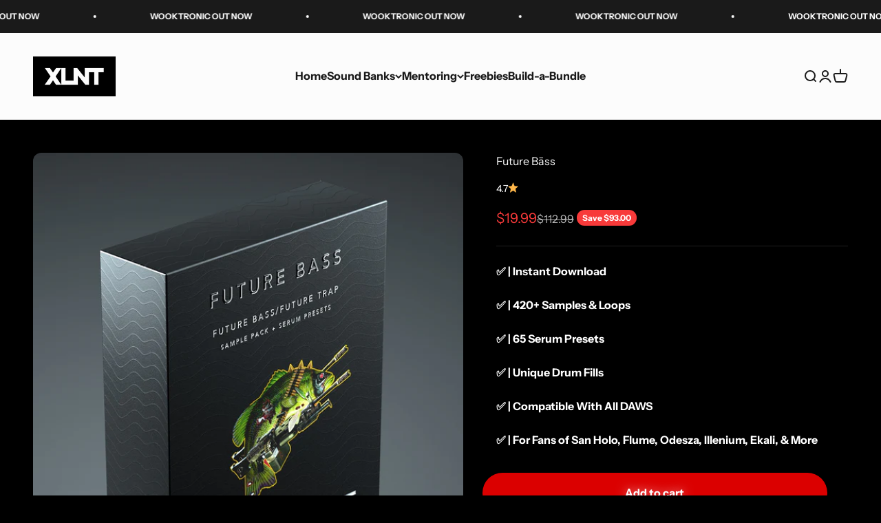

--- FILE ---
content_type: text/html; charset=utf-8
request_url: https://www.xlntsound.com/products/future-bass
body_size: 41907
content:
<!doctype html>

<html class="no-js" lang="en" dir="ltr">
  <head>
    <link rel="stylesheet" href="//cdnjs.cloudflare.com/ajax/libs/magnific-popup.js/1.1.0/magnific-popup.min.css">
    <script src="//cdnjs.cloudflare.com/ajax/libs/jquery/3.6.0/jquery.min.js"></script>
    <script src="//cdnjs.cloudflare.com/ajax/libs/magnific-popup.js/1.1.0/jquery.magnific-popup.min.js"></script>
    <script async type="text/javascript" src="https://static.klaviyo.com/onsite/js/klaviyo.js?company_id=WQ9ydP"></script>
    <script src="https://unpkg.com/wavesurfer.js@7"></script>
    
<script type="text/javascript" async src="https://static.klaviyo.com/onsite/js/klaviyo.js?company_id=WQ9ydP"></script>
<script type="text/javascript" src="//www.klaviyo.com/media/js/public/klaviyo_subscribe.js"></script>

<script type="text/javascript">
  KlaviyoSubscribe.attachToForms('.newsletter-signup', {
   hide_form_on_success: true,
   success_message: "Thanks for signing up! Please check your email for confirmation.",
   extra_properties: {
    $source: 'Footer Signup Form'
  }
});
</script>
    <meta charset="utf-8">
    <meta name="viewport" content="width=device-width, initial-scale=1.0, height=device-height, minimum-scale=1.0, maximum-scale=1.0">
    <meta name="theme-color" content="#fcfcfc">

    <title>Future Bāss</title><meta name="description" content="(Future Bass / Future Trap Sample Pack + Serum Presets) ⬇️ SCROLL FOR PACK CONTENTS ⬇️ Straight from the year 3059, swimming straight into your favorite DAW, we proudly present to you our largest pack to date, &quot;Future Bāss&quot;.  This massive pack contains over 425 high-quality drag &amp;amp; drop future bass samples ranging f"><link rel="canonical" href="https://www.xlntsound.com/products/future-bass"><link rel="shortcut icon" href="//www.xlntsound.com/cdn/shop/files/XLNT_Logo_2020_afd5906b-f43b-4986-bcd3-f9802dfa879d.png?v=1613191362&width=96">
      <link rel="apple-touch-icon" href="//www.xlntsound.com/cdn/shop/files/XLNT_Logo_2020_afd5906b-f43b-4986-bcd3-f9802dfa879d.png?v=1613191362&width=180"><link rel="preconnect" href="https://cdn.shopify.com">
    <link rel="preconnect" href="https://fonts.shopifycdn.com" crossorigin>
    <link rel="dns-prefetch" href="https://productreviews.shopifycdn.com"><link rel="preload" href="//www.xlntsound.com/cdn/fonts/archivo_black/archivoblack_n4.b08d53f45e5ceb17a38677219b15fcdd9c5f3519.woff2" as="font" type="font/woff2" crossorigin><link rel="preload" href="//www.xlntsound.com/cdn/fonts/instrument_sans/instrumentsans_n4.db86542ae5e1596dbdb28c279ae6c2086c4c5bfa.woff2" as="font" type="font/woff2" crossorigin><meta property="og:type" content="product">
  <meta property="og:title" content="Future Bāss">
  <meta property="product:price:amount" content="19.99">
  <meta property="product:price:currency" content="USD"><meta property="og:image" content="http://www.xlntsound.com/cdn/shop/products/FUTURE_BASS_WEB.png?v=1609802882&width=2048">
  <meta property="og:image:secure_url" content="https://www.xlntsound.com/cdn/shop/products/FUTURE_BASS_WEB.png?v=1609802882&width=2048">
  <meta property="og:image:width" content="1200">
  <meta property="og:image:height" content="1372"><meta property="og:description" content="(Future Bass / Future Trap Sample Pack + Serum Presets) ⬇️ SCROLL FOR PACK CONTENTS ⬇️ Straight from the year 3059, swimming straight into your favorite DAW, we proudly present to you our largest pack to date, &quot;Future Bāss&quot;.  This massive pack contains over 425 high-quality drag &amp;amp; drop future bass samples ranging f"><meta property="og:url" content="https://www.xlntsound.com/products/future-bass">
<meta property="og:site_name" content="XLNTSOUND"><meta name="twitter:card" content="summary"><meta name="twitter:title" content="Future Bāss">
  <meta name="twitter:description" content="(Future Bass / Future Trap Sample Pack + Serum Presets) ⬇️ SCROLL FOR PACK CONTENTS ⬇️ Straight from the year 3059, swimming straight into your favorite DAW, we proudly present to you our largest pack to date, &quot;Future Bāss&quot;.  This massive pack contains over 425 high-quality drag &amp;amp; drop future bass samples ranging from fat kicks and sensual effects, to unique snares and eccentric foley.  Give your tracks that wavey Future Bass edge with 60 perfectly created Serum presets that are filled with Smooth Basses, Lush Leads, Silky Arps, Euphoric Chords, and many more! These aren’t your average gated super saws and boring plucks. These presets are designed for ease of use and versatility-complete with macros that give you the ability to change the sound entirely with the turn of a knob. Its easy to unleash your creativity with these industry presets All of these sounds"><meta name="twitter:image" content="https://www.xlntsound.com/cdn/shop/products/FUTURE_BASS_WEB.png?crop=center&height=1200&v=1609802882&width=1200">
  <meta name="twitter:image:alt" content="">
  <script type="application/ld+json">
  {
    "@context": "https://schema.org",
    "@type": "Product",
    "productID": 672945831964,
    "offers": [{
          "@type": "Offer",
          "name": "Future Bāss",
          "availability":"https://schema.org/InStock",
          "price": 19.99,
          "priceCurrency": "USD",
          "priceValidUntil": "2026-02-09","sku": "Future Bass","url": "https://www.xlntsound.com/products/future-bass?variant=7927331356700"
        }
],"aggregateRating": {
        "@type": "AggregateRating",
        "ratingValue": "4.67",
        "reviewCount": "3",
        "worstRating": "1.0",
        "bestRating": "5.0"
      },"brand": {
      "@type": "Brand",
      "name": "XLNTSOUND"
    },
    "name": "Future Bāss",
    "description": "\n(Future Bass \/ Future Trap Sample Pack + Serum Presets)\n⬇️ SCROLL FOR PACK CONTENTS ⬇️\nStraight from the year 3059, swimming straight into your favorite DAW, we proudly present to you our largest pack to date, \"Future Bāss\". \nThis massive pack contains over 425 high-quality drag \u0026amp; drop future bass samples ranging from fat kicks and sensual effects, to unique snares and eccentric foley. \nGive your tracks that wavey Future Bass edge with 60 perfectly created Serum presets that are filled with Smooth Basses, Lush Leads, Silky Arps, Euphoric Chords, and many more! These aren’t your average gated super saws and boring plucks. These presets are designed for ease of use and versatility-complete with macros that give you the ability to change the sound entirely with the turn of a knob. Its easy to unleash your creativity with these industry presets\nAll of these sounds are inspired by your favorite artists such as Oshi, Medasin, San Holo, Flume, Marshmello, Odesza, Illenium, Louis The Child, Lido, Ekali, Krane and Zedd.\nBlast your tracks with \"Future Bāss\"- hook, line, and sinker.\nFUTURE BĀSS INCLUDES:\nSamples 43820 - 808s50 - KICKS50 - SNARES (Preshifted \u0026amp; Unique included)15 - CLAPS20 - TOMS70 - PERCUSSION10 - SNAPS41 - HATS \u0026amp; CYMBALS10 - BRASS ONE SHOTS45 - FOLEY11 - FILLS31 - FX (IMPACTS, RISERS, DOWNSWEEPS, AND MORE!)17 - SYNTH ONE SHOTS16 - FULL DRUM LOOPS22 - PERC \/ TOP LOOPS10 - MELODY LOOPS (INCLUDING GUITAR)Serum Presets 65\n05 - Arps\n05 - Basses\n20 - Chords05 - FX15 - Leads05 - Pads10 - Plucks\n-Signature Series Samples22 Signature Drum samples from your favorite Producers tracks including Medasin, Atliens, DJ Snake, Boombox Cartel, Ekali, Zhu, and many more!\n\n-FUTURE BĀSS ABLETON PROJECT FILE (SEVS FIVES)We are including a 3 min Ableton Project jam packed with sounds, presets, and samples! Dive in to get an inside look at the production, tips and tricks used to create this track as well as re-engineer elements for your personal use and production!\n24 Bit \/ 44.1 kHz WAV format (compatible with all DAW's - Pro Tools, Ableton, Logic, Reason, Cubase, FL Studio Maschine...)\n\n1 gigabyte (uncompressed)",
    "category": "Sample\/Preset Pack",
    "url": "https://www.xlntsound.com/products/future-bass",
    "sku": "Future Bass","weight": {
        "@type": "QuantitativeValue",
        "unitCode": "lb",
        "value": 0.0
      },"image": {
      "@type": "ImageObject",
      "url": "https://www.xlntsound.com/cdn/shop/products/FUTURE_BASS_WEB.png?v=1609802882&width=1024",
      "image": "https://www.xlntsound.com/cdn/shop/products/FUTURE_BASS_WEB.png?v=1609802882&width=1024",
      "name": "",
      "width": "1024",
      "height": "1024"
    }
  }
  </script>



  <script type="application/ld+json">
  {
    "@context": "https://schema.org",
    "@type": "BreadcrumbList",
  "itemListElement": [{
      "@type": "ListItem",
      "position": 1,
      "name": "Home",
      "item": "https://www.xlntsound.com"
    },{
          "@type": "ListItem",
          "position": 2,
          "name": "Future Bāss",
          "item": "https://www.xlntsound.com/products/future-bass"
        }]
  }
  </script>

<style>/* Typography (heading) */
  @font-face {
  font-family: "Archivo Black";
  font-weight: 400;
  font-style: normal;
  font-display: fallback;
  src: url("//www.xlntsound.com/cdn/fonts/archivo_black/archivoblack_n4.b08d53f45e5ceb17a38677219b15fcdd9c5f3519.woff2") format("woff2"),
       url("//www.xlntsound.com/cdn/fonts/archivo_black/archivoblack_n4.f60f1927c27470e666802dedb7cb371f393082b1.woff") format("woff");
}

/* Typography (body) */
  @font-face {
  font-family: "Instrument Sans";
  font-weight: 400;
  font-style: normal;
  font-display: fallback;
  src: url("//www.xlntsound.com/cdn/fonts/instrument_sans/instrumentsans_n4.db86542ae5e1596dbdb28c279ae6c2086c4c5bfa.woff2") format("woff2"),
       url("//www.xlntsound.com/cdn/fonts/instrument_sans/instrumentsans_n4.510f1b081e58d08c30978f465518799851ef6d8b.woff") format("woff");
}

@font-face {
  font-family: "Instrument Sans";
  font-weight: 400;
  font-style: italic;
  font-display: fallback;
  src: url("//www.xlntsound.com/cdn/fonts/instrument_sans/instrumentsans_i4.028d3c3cd8d085648c808ceb20cd2fd1eb3560e5.woff2") format("woff2"),
       url("//www.xlntsound.com/cdn/fonts/instrument_sans/instrumentsans_i4.7e90d82df8dee29a99237cd19cc529d2206706a2.woff") format("woff");
}

@font-face {
  font-family: "Instrument Sans";
  font-weight: 700;
  font-style: normal;
  font-display: fallback;
  src: url("//www.xlntsound.com/cdn/fonts/instrument_sans/instrumentsans_n7.e4ad9032e203f9a0977786c356573ced65a7419a.woff2") format("woff2"),
       url("//www.xlntsound.com/cdn/fonts/instrument_sans/instrumentsans_n7.b9e40f166fb7639074ba34738101a9d2990bb41a.woff") format("woff");
}

@font-face {
  font-family: "Instrument Sans";
  font-weight: 700;
  font-style: italic;
  font-display: fallback;
  src: url("//www.xlntsound.com/cdn/fonts/instrument_sans/instrumentsans_i7.d6063bb5d8f9cbf96eace9e8801697c54f363c6a.woff2") format("woff2"),
       url("//www.xlntsound.com/cdn/fonts/instrument_sans/instrumentsans_i7.ce33afe63f8198a3ac4261b826b560103542cd36.woff") format("woff");
}

:root {
    /**
     * ---------------------------------------------------------------------
     * SPACING VARIABLES
     *
     * We are using a spacing inspired from frameworks like Tailwind CSS.
     * ---------------------------------------------------------------------
     */
    --spacing-0-5: 0.125rem; /* 2px */
    --spacing-1: 0.25rem; /* 4px */
    --spacing-1-5: 0.375rem; /* 6px */
    --spacing-2: 0.5rem; /* 8px */
    --spacing-2-5: 0.625rem; /* 10px */
    --spacing-3: 0.75rem; /* 12px */
    --spacing-3-5: 0.875rem; /* 14px */
    --spacing-4: 1rem; /* 16px */
    --spacing-4-5: 1.125rem; /* 18px */
    --spacing-5: 1.25rem; /* 20px */
    --spacing-5-5: 1.375rem; /* 22px */
    --spacing-6: 1.5rem; /* 24px */
    --spacing-6-5: 1.625rem; /* 26px */
    --spacing-7: 1.75rem; /* 28px */
    --spacing-7-5: 1.875rem; /* 30px */
    --spacing-8: 2rem; /* 32px */
    --spacing-8-5: 2.125rem; /* 34px */
    --spacing-9: 2.25rem; /* 36px */
    --spacing-9-5: 2.375rem; /* 38px */
    --spacing-10: 2.5rem; /* 40px */
    --spacing-11: 2.75rem; /* 44px */
    --spacing-12: 3rem; /* 48px */
    --spacing-14: 3.5rem; /* 56px */
    --spacing-16: 4rem; /* 64px */
    --spacing-18: 4.5rem; /* 72px */
    --spacing-20: 5rem; /* 80px */
    --spacing-24: 6rem; /* 96px */
    --spacing-28: 7rem; /* 112px */
    --spacing-32: 8rem; /* 128px */
    --spacing-36: 9rem; /* 144px */
    --spacing-40: 10rem; /* 160px */
    --spacing-44: 11rem; /* 176px */
    --spacing-48: 12rem; /* 192px */
    --spacing-52: 13rem; /* 208px */
    --spacing-56: 14rem; /* 224px */
    --spacing-60: 15rem; /* 240px */
    --spacing-64: 16rem; /* 256px */
    --spacing-72: 18rem; /* 288px */
    --spacing-80: 20rem; /* 320px */
    --spacing-96: 24rem; /* 384px */

    /* Container */
    --container-max-width: 1600px;
    --container-narrow-max-width: 1350px;
    --container-gutter: var(--spacing-5);
    --section-outer-spacing-block: var(--spacing-12);
    --section-inner-max-spacing-block: var(--spacing-10);
    --section-inner-spacing-inline: var(--container-gutter);
    --section-stack-spacing-block: var(--spacing-8);

    /* Grid gutter */
    --grid-gutter: var(--spacing-5);

    /* Product list settings */
    --product-list-row-gap: var(--spacing-8);
    --product-list-column-gap: var(--grid-gutter);

    /* Form settings */
    --input-gap: var(--spacing-2);
    --input-height: 2.625rem;
    --input-padding-inline: var(--spacing-4);

    /* Other sizes */
    --sticky-area-height: calc(var(--sticky-announcement-bar-enabled, 0) * var(--announcement-bar-height, 0px) + var(--sticky-header-enabled, 0) * var(--header-height, 0px));

    /* RTL support */
    --transform-logical-flip: 1;
    --transform-origin-start: left;
    --transform-origin-end: right;

    /**
     * ---------------------------------------------------------------------
     * TYPOGRAPHY
     * ---------------------------------------------------------------------
     */

    /* Font properties */
    --heading-font-family: "Archivo Black", sans-serif;
    --heading-font-weight: 400;
    --heading-font-style: normal;
    --heading-text-transform: normal;
    --heading-letter-spacing: 0.0em;
    --text-font-family: "Instrument Sans", sans-serif;
    --text-font-weight: 400;
    --text-font-style: normal;
    --text-letter-spacing: 0.0em;

    /* Font sizes */
    --text-h0: 3rem;
    --text-h1: 2.5rem;
    --text-h2: 2rem;
    --text-h3: 1.5rem;
    --text-h4: 1.375rem;
    --text-h5: 1.125rem;
    --text-h6: 1rem;
    --text-xs: 0.6875rem;
    --text-sm: 0.75rem;
    --text-base: 0.875rem;
    --text-lg: 1.125rem;

    /**
     * ---------------------------------------------------------------------
     * COLORS
     * ---------------------------------------------------------------------
     */

    /* Color settings */--accent: 26 26 26;
    --text-primary: 255 255 255;
    --background-primary: 0 0 0;
    --dialog-background: 255 255 255;
    --border-color: var(--text-color, var(--text-primary)) / 0.12;

    /* Button colors */
    --button-background-primary: 26 26 26;
    --button-text-primary: 252 252 252;
    --button-background-secondary: 240 196 23;
    --button-text-secondary: 26 26 26;

    /* Status colors */
    --success-background: 224 244 232;
    --success-text: 0 163 65;
    --warning-background: 255 246 233;
    --warning-text: 255 183 74;
    --error-background: 254 231 231;
    --error-text: 248 58 58;

    /* Product colors */
    --on-sale-text: 248 58 58;
    --on-sale-badge-background: 248 58 58;
    --on-sale-badge-text: 255 255 255;
    --sold-out-badge-background: 0 0 0;
    --sold-out-badge-text: 255 255 255;
    --primary-badge-background: 128 60 238;
    --primary-badge-text: 255 255 255;
    --star-color: 255 183 74;
    --product-card-background: 26 26 26;
    --product-card-text: 252 252 252;

    /* Header colors */
    --header-background: 252 252 252;
    --header-text: 26 26 26;

    /* Footer colors */
    --footer-background: 252 252 252;
    --footer-text: 26 26 26;

    /* Rounded variables (used for border radius) */
    --rounded-xs: 0.25rem;
    --rounded-sm: 0.375rem;
    --rounded: 0.75rem;
    --rounded-lg: 1.5rem;
    --rounded-full: 9999px;

    --rounded-button: 3.75rem;
    --rounded-input: 0.5rem;

    /* Box shadow */
    --shadow-sm: 0 2px 8px rgb(var(--text-primary) / 0.1);
    --shadow: 0 5px 15px rgb(var(--text-primary) / 0.1);
    --shadow-md: 0 5px 30px rgb(var(--text-primary) / 0.1);
    --shadow-block: 0px 18px 50px rgb(var(--text-primary) / 0.1);

    /**
     * ---------------------------------------------------------------------
     * OTHER
     * ---------------------------------------------------------------------
     */

    --cursor-close-svg-url: url(//www.xlntsound.com/cdn/shop/t/32/assets/cursor-close.svg?v=147174565022153725511701540650);
    --cursor-zoom-in-svg-url: url(//www.xlntsound.com/cdn/shop/t/32/assets/cursor-zoom-in.svg?v=154953035094101115921701540650);
    --cursor-zoom-out-svg-url: url(//www.xlntsound.com/cdn/shop/t/32/assets/cursor-zoom-out.svg?v=16155520337305705181701540650);
    --checkmark-svg-url: url(//www.xlntsound.com/cdn/shop/t/32/assets/checkmark.svg?v=8823117702357812131706213241);
  }

  [dir="rtl"]:root {
    /* RTL support */
    --transform-logical-flip: -1;
    --transform-origin-start: right;
    --transform-origin-end: left;
  }

  @media screen and (min-width: 700px) {
    :root {
      /* Typography (font size) */
      --text-h0: 4rem;
      --text-h1: 3rem;
      --text-h2: 2.5rem;
      --text-h3: 2rem;
      --text-h4: 1.625rem;
      --text-h5: 1.25rem;
      --text-h6: 1.125rem;

      --text-xs: 0.75rem;
      --text-sm: 0.875rem;
      --text-base: 1.0rem;
      --text-lg: 1.25rem;

      /* Spacing */
      --container-gutter: 2rem;
      --section-outer-spacing-block: var(--spacing-16);
      --section-inner-max-spacing-block: var(--spacing-12);
      --section-inner-spacing-inline: var(--spacing-12);
      --section-stack-spacing-block: var(--spacing-12);

      /* Grid gutter */
      --grid-gutter: var(--spacing-6);

      /* Product list settings */
      --product-list-row-gap: var(--spacing-12);

      /* Form settings */
      --input-gap: 1rem;
      --input-height: 3.125rem;
      --input-padding-inline: var(--spacing-5);
    }
  }

  @media screen and (min-width: 1000px) {
    :root {
      /* Spacing settings */
      --container-gutter: var(--spacing-12);
      --section-outer-spacing-block: var(--spacing-18);
      --section-inner-max-spacing-block: var(--spacing-16);
      --section-inner-spacing-inline: var(--spacing-16);
      --section-stack-spacing-block: var(--spacing-12);
    }
  }

  @media screen and (min-width: 1150px) {
    :root {
      /* Spacing settings */
      --container-gutter: var(--spacing-12);
      --section-outer-spacing-block: var(--spacing-20);
      --section-inner-max-spacing-block: var(--spacing-16);
      --section-inner-spacing-inline: var(--spacing-16);
      --section-stack-spacing-block: var(--spacing-12);
    }
  }

  @media screen and (min-width: 1400px) {
    :root {
      /* Typography (font size) */
      --text-h0: 5rem;
      --text-h1: 3.75rem;
      --text-h2: 3rem;
      --text-h3: 2.25rem;
      --text-h4: 2rem;
      --text-h5: 1.5rem;
      --text-h6: 1.25rem;

      --section-outer-spacing-block: var(--spacing-24);
      --section-inner-max-spacing-block: var(--spacing-18);
      --section-inner-spacing-inline: var(--spacing-18);
    }
  }

  @media screen and (min-width: 1600px) {
    :root {
      --section-outer-spacing-block: var(--spacing-24);
      --section-inner-max-spacing-block: var(--spacing-20);
      --section-inner-spacing-inline: var(--spacing-20);
    }
  }

  /**
   * ---------------------------------------------------------------------
   * LIQUID DEPENDANT CSS
   *
   * Our main CSS is Liquid free, but some very specific features depend on
   * theme settings, so we have them here
   * ---------------------------------------------------------------------
   */@media screen and (pointer: fine) {
        .button:not([disabled]):hover, .btn:not([disabled]):hover, .shopify-payment-button__button--unbranded:not([disabled]):hover {
          --button-background-opacity: 0.85;
        }

        .button--subdued:not([disabled]):hover {
          --button-background: var(--text-color) / .05 !important;
        }
      }</style><script>
  document.documentElement.classList.replace('no-js', 'js');

  // This allows to expose several variables to the global scope, to be used in scripts
  window.themeVariables = {
    settings: {
      showPageTransition: true,
      headingApparition: "split_fade",
      pageType: "product",
      moneyFormat: "${{amount}}",
      moneyWithCurrencyFormat: "${{amount}} USD",
      currencyCodeEnabled: false,
      cartType: "popover",
      showDiscount: true,
      discountMode: "saving"
    },

    strings: {
      accessibilityClose: "Close",
      accessibilityNext: "Next",
      accessibilityPrevious: "Previous",
      addToCartButton: "Add to cart",
      soldOutButton: "Sold out",
      preOrderButton: "Pre-order",
      unavailableButton: "Unavailable",
      closeGallery: "Close gallery",
      zoomGallery: "Zoom",
      errorGallery: "Image cannot be loaded",
      soldOutBadge: "Sold out",
      discountBadge: "Save @@",
      sku: "SKU:",
      searchNoResults: "No results could be found.",
      addOrderNote: "Add order note",
      editOrderNote: "Edit order note",
      shippingEstimatorNoResults: "Sorry, we do not ship to your address.",
      shippingEstimatorOneResult: "There is one shipping rate for your address:",
      shippingEstimatorMultipleResults: "There are several shipping rates for your address:",
      shippingEstimatorError: "One or more error occurred while retrieving shipping rates:"
    },

    breakpoints: {
      'sm': 'screen and (min-width: 700px)',
      'md': 'screen and (min-width: 1000px)',
      'lg': 'screen and (min-width: 1150px)',
      'xl': 'screen and (min-width: 1400px)',

      'sm-max': 'screen and (max-width: 699px)',
      'md-max': 'screen and (max-width: 999px)',
      'lg-max': 'screen and (max-width: 1149px)',
      'xl-max': 'screen and (max-width: 1399px)'
    }
  };window.addEventListener('DOMContentLoaded', () => {
      const isReloaded = (window.performance.navigation && window.performance.navigation.type === 1) || window.performance.getEntriesByType('navigation').map((nav) => nav.type).includes('reload');

      if ('animate' in document.documentElement && window.matchMedia('(prefers-reduced-motion: no-preference)').matches && document.referrer.includes(location.host) && !isReloaded) {
        document.body.animate({opacity: [0, 1]}, {duration: 115, fill: 'forwards'});
      }
    });

    window.addEventListener('pageshow', (event) => {
      document.body.classList.remove('page-transition');

      if (event.persisted) {
        document.body.animate({opacity: [0, 1]}, {duration: 0, fill: 'forwards'});
      }
    });// For detecting native share
  document.documentElement.classList.add(`native-share--${navigator.share ? 'enabled' : 'disabled'}`);// We save the product ID in local storage to be eventually used for recently viewed section
    try {
      const recentlyViewedProducts = new Set(JSON.parse(localStorage.getItem('theme:recently-viewed-products') || '[]'));

      recentlyViewedProducts.delete(672945831964); // Delete first to re-move the product
      recentlyViewedProducts.add(672945831964);

      localStorage.setItem('theme:recently-viewed-products', JSON.stringify(Array.from(recentlyViewedProducts.values()).reverse()));
    } catch (e) {
      // Safari in private mode does not allow setting item, we silently fail
    }</script><script type="module" src="//www.xlntsound.com/cdn/shop/t/32/assets/vendor.min.js?v=110209841862038618801701540634"></script>
    <script type="module" src="//www.xlntsound.com/cdn/shop/t/32/assets/theme.js?v=95803214217652021671709689752"></script>
    <script type="module" src="//www.xlntsound.com/cdn/shop/t/32/assets/sections.js?v=123321064871506036091709689785"></script>

    <script>window.performance && window.performance.mark && window.performance.mark('shopify.content_for_header.start');</script><meta name="google-site-verification" content="XtFGAdJOB8gj2ODuts7Oz3hMLsHXbl_ZsZUomj7d2hk">
<meta name="facebook-domain-verification" content="iog9xgjom7i95g4j62ebgzp200aijn">
<meta id="shopify-digital-wallet" name="shopify-digital-wallet" content="/19826167/digital_wallets/dialog">
<meta name="shopify-checkout-api-token" content="8500631734c727ae35c90ea5530ce237">
<meta id="in-context-paypal-metadata" data-shop-id="19826167" data-venmo-supported="false" data-environment="production" data-locale="en_US" data-paypal-v4="true" data-currency="USD">
<link rel="alternate" type="application/json+oembed" href="https://www.xlntsound.com/products/future-bass.oembed">
<script async="async" src="/checkouts/internal/preloads.js?locale=en-US"></script>
<link rel="preconnect" href="https://shop.app" crossorigin="anonymous">
<script async="async" src="https://shop.app/checkouts/internal/preloads.js?locale=en-US&shop_id=19826167" crossorigin="anonymous"></script>
<script id="apple-pay-shop-capabilities" type="application/json">{"shopId":19826167,"countryCode":"US","currencyCode":"USD","merchantCapabilities":["supports3DS"],"merchantId":"gid:\/\/shopify\/Shop\/19826167","merchantName":"XLNTSOUND","requiredBillingContactFields":["postalAddress","email","phone"],"requiredShippingContactFields":["postalAddress","email","phone"],"shippingType":"shipping","supportedNetworks":["visa","masterCard","amex","discover","elo","jcb"],"total":{"type":"pending","label":"XLNTSOUND","amount":"1.00"},"shopifyPaymentsEnabled":true,"supportsSubscriptions":true}</script>
<script id="shopify-features" type="application/json">{"accessToken":"8500631734c727ae35c90ea5530ce237","betas":["rich-media-storefront-analytics"],"domain":"www.xlntsound.com","predictiveSearch":true,"shopId":19826167,"locale":"en"}</script>
<script>var Shopify = Shopify || {};
Shopify.shop = "xlntsound.myshopify.com";
Shopify.locale = "en";
Shopify.currency = {"active":"USD","rate":"1.0"};
Shopify.country = "US";
Shopify.theme = {"name":"Impact 2024","id":138056827093,"schema_name":"Impact","schema_version":"4.7.1","theme_store_id":1190,"role":"main"};
Shopify.theme.handle = "null";
Shopify.theme.style = {"id":null,"handle":null};
Shopify.cdnHost = "www.xlntsound.com/cdn";
Shopify.routes = Shopify.routes || {};
Shopify.routes.root = "/";</script>
<script type="module">!function(o){(o.Shopify=o.Shopify||{}).modules=!0}(window);</script>
<script>!function(o){function n(){var o=[];function n(){o.push(Array.prototype.slice.apply(arguments))}return n.q=o,n}var t=o.Shopify=o.Shopify||{};t.loadFeatures=n(),t.autoloadFeatures=n()}(window);</script>
<script>
  window.ShopifyPay = window.ShopifyPay || {};
  window.ShopifyPay.apiHost = "shop.app\/pay";
  window.ShopifyPay.redirectState = null;
</script>
<script id="shop-js-analytics" type="application/json">{"pageType":"product"}</script>
<script defer="defer" async type="module" src="//www.xlntsound.com/cdn/shopifycloud/shop-js/modules/v2/client.init-shop-cart-sync_BN7fPSNr.en.esm.js"></script>
<script defer="defer" async type="module" src="//www.xlntsound.com/cdn/shopifycloud/shop-js/modules/v2/chunk.common_Cbph3Kss.esm.js"></script>
<script defer="defer" async type="module" src="//www.xlntsound.com/cdn/shopifycloud/shop-js/modules/v2/chunk.modal_DKumMAJ1.esm.js"></script>
<script type="module">
  await import("//www.xlntsound.com/cdn/shopifycloud/shop-js/modules/v2/client.init-shop-cart-sync_BN7fPSNr.en.esm.js");
await import("//www.xlntsound.com/cdn/shopifycloud/shop-js/modules/v2/chunk.common_Cbph3Kss.esm.js");
await import("//www.xlntsound.com/cdn/shopifycloud/shop-js/modules/v2/chunk.modal_DKumMAJ1.esm.js");

  window.Shopify.SignInWithShop?.initShopCartSync?.({"fedCMEnabled":true,"windoidEnabled":true});

</script>
<script defer="defer" async type="module" src="//www.xlntsound.com/cdn/shopifycloud/shop-js/modules/v2/client.payment-terms_BxzfvcZJ.en.esm.js"></script>
<script defer="defer" async type="module" src="//www.xlntsound.com/cdn/shopifycloud/shop-js/modules/v2/chunk.common_Cbph3Kss.esm.js"></script>
<script defer="defer" async type="module" src="//www.xlntsound.com/cdn/shopifycloud/shop-js/modules/v2/chunk.modal_DKumMAJ1.esm.js"></script>
<script type="module">
  await import("//www.xlntsound.com/cdn/shopifycloud/shop-js/modules/v2/client.payment-terms_BxzfvcZJ.en.esm.js");
await import("//www.xlntsound.com/cdn/shopifycloud/shop-js/modules/v2/chunk.common_Cbph3Kss.esm.js");
await import("//www.xlntsound.com/cdn/shopifycloud/shop-js/modules/v2/chunk.modal_DKumMAJ1.esm.js");

  
</script>
<script>
  window.Shopify = window.Shopify || {};
  if (!window.Shopify.featureAssets) window.Shopify.featureAssets = {};
  window.Shopify.featureAssets['shop-js'] = {"shop-cart-sync":["modules/v2/client.shop-cart-sync_CJVUk8Jm.en.esm.js","modules/v2/chunk.common_Cbph3Kss.esm.js","modules/v2/chunk.modal_DKumMAJ1.esm.js"],"init-fed-cm":["modules/v2/client.init-fed-cm_7Fvt41F4.en.esm.js","modules/v2/chunk.common_Cbph3Kss.esm.js","modules/v2/chunk.modal_DKumMAJ1.esm.js"],"init-shop-email-lookup-coordinator":["modules/v2/client.init-shop-email-lookup-coordinator_Cc088_bR.en.esm.js","modules/v2/chunk.common_Cbph3Kss.esm.js","modules/v2/chunk.modal_DKumMAJ1.esm.js"],"init-windoid":["modules/v2/client.init-windoid_hPopwJRj.en.esm.js","modules/v2/chunk.common_Cbph3Kss.esm.js","modules/v2/chunk.modal_DKumMAJ1.esm.js"],"shop-button":["modules/v2/client.shop-button_B0jaPSNF.en.esm.js","modules/v2/chunk.common_Cbph3Kss.esm.js","modules/v2/chunk.modal_DKumMAJ1.esm.js"],"shop-cash-offers":["modules/v2/client.shop-cash-offers_DPIskqss.en.esm.js","modules/v2/chunk.common_Cbph3Kss.esm.js","modules/v2/chunk.modal_DKumMAJ1.esm.js"],"shop-toast-manager":["modules/v2/client.shop-toast-manager_CK7RT69O.en.esm.js","modules/v2/chunk.common_Cbph3Kss.esm.js","modules/v2/chunk.modal_DKumMAJ1.esm.js"],"init-shop-cart-sync":["modules/v2/client.init-shop-cart-sync_BN7fPSNr.en.esm.js","modules/v2/chunk.common_Cbph3Kss.esm.js","modules/v2/chunk.modal_DKumMAJ1.esm.js"],"init-customer-accounts-sign-up":["modules/v2/client.init-customer-accounts-sign-up_CfPf4CXf.en.esm.js","modules/v2/client.shop-login-button_DeIztwXF.en.esm.js","modules/v2/chunk.common_Cbph3Kss.esm.js","modules/v2/chunk.modal_DKumMAJ1.esm.js"],"pay-button":["modules/v2/client.pay-button_CgIwFSYN.en.esm.js","modules/v2/chunk.common_Cbph3Kss.esm.js","modules/v2/chunk.modal_DKumMAJ1.esm.js"],"init-customer-accounts":["modules/v2/client.init-customer-accounts_DQ3x16JI.en.esm.js","modules/v2/client.shop-login-button_DeIztwXF.en.esm.js","modules/v2/chunk.common_Cbph3Kss.esm.js","modules/v2/chunk.modal_DKumMAJ1.esm.js"],"avatar":["modules/v2/client.avatar_BTnouDA3.en.esm.js"],"init-shop-for-new-customer-accounts":["modules/v2/client.init-shop-for-new-customer-accounts_CsZy_esa.en.esm.js","modules/v2/client.shop-login-button_DeIztwXF.en.esm.js","modules/v2/chunk.common_Cbph3Kss.esm.js","modules/v2/chunk.modal_DKumMAJ1.esm.js"],"shop-follow-button":["modules/v2/client.shop-follow-button_BRMJjgGd.en.esm.js","modules/v2/chunk.common_Cbph3Kss.esm.js","modules/v2/chunk.modal_DKumMAJ1.esm.js"],"checkout-modal":["modules/v2/client.checkout-modal_B9Drz_yf.en.esm.js","modules/v2/chunk.common_Cbph3Kss.esm.js","modules/v2/chunk.modal_DKumMAJ1.esm.js"],"shop-login-button":["modules/v2/client.shop-login-button_DeIztwXF.en.esm.js","modules/v2/chunk.common_Cbph3Kss.esm.js","modules/v2/chunk.modal_DKumMAJ1.esm.js"],"lead-capture":["modules/v2/client.lead-capture_DXYzFM3R.en.esm.js","modules/v2/chunk.common_Cbph3Kss.esm.js","modules/v2/chunk.modal_DKumMAJ1.esm.js"],"shop-login":["modules/v2/client.shop-login_CA5pJqmO.en.esm.js","modules/v2/chunk.common_Cbph3Kss.esm.js","modules/v2/chunk.modal_DKumMAJ1.esm.js"],"payment-terms":["modules/v2/client.payment-terms_BxzfvcZJ.en.esm.js","modules/v2/chunk.common_Cbph3Kss.esm.js","modules/v2/chunk.modal_DKumMAJ1.esm.js"]};
</script>
<script>(function() {
  var isLoaded = false;
  function asyncLoad() {
    if (isLoaded) return;
    isLoaded = true;
    var urls = ["https:\/\/cdn1.stamped.io\/files\/widget.min.js?shop=xlntsound.myshopify.com","https:\/\/services.nofraud.com\/js\/device.js?shop=xlntsound.myshopify.com"];
    for (var i = 0; i < urls.length; i++) {
      var s = document.createElement('script');
      s.type = 'text/javascript';
      s.async = true;
      s.src = urls[i];
      var x = document.getElementsByTagName('script')[0];
      x.parentNode.insertBefore(s, x);
    }
  };
  if(window.attachEvent) {
    window.attachEvent('onload', asyncLoad);
  } else {
    window.addEventListener('load', asyncLoad, false);
  }
})();</script>
<script id="__st">var __st={"a":19826167,"offset":-28800,"reqid":"891db715-4769-4fbb-9791-321a85d76e22-1769818931","pageurl":"www.xlntsound.com\/products\/future-bass","u":"c9bc8ce13d8e","p":"product","rtyp":"product","rid":672945831964};</script>
<script>window.ShopifyPaypalV4VisibilityTracking = true;</script>
<script id="captcha-bootstrap">!function(){'use strict';const t='contact',e='account',n='new_comment',o=[[t,t],['blogs',n],['comments',n],[t,'customer']],c=[[e,'customer_login'],[e,'guest_login'],[e,'recover_customer_password'],[e,'create_customer']],r=t=>t.map((([t,e])=>`form[action*='/${t}']:not([data-nocaptcha='true']) input[name='form_type'][value='${e}']`)).join(','),a=t=>()=>t?[...document.querySelectorAll(t)].map((t=>t.form)):[];function s(){const t=[...o],e=r(t);return a(e)}const i='password',u='form_key',d=['recaptcha-v3-token','g-recaptcha-response','h-captcha-response',i],f=()=>{try{return window.sessionStorage}catch{return}},m='__shopify_v',_=t=>t.elements[u];function p(t,e,n=!1){try{const o=window.sessionStorage,c=JSON.parse(o.getItem(e)),{data:r}=function(t){const{data:e,action:n}=t;return t[m]||n?{data:e,action:n}:{data:t,action:n}}(c);for(const[e,n]of Object.entries(r))t.elements[e]&&(t.elements[e].value=n);n&&o.removeItem(e)}catch(o){console.error('form repopulation failed',{error:o})}}const l='form_type',E='cptcha';function T(t){t.dataset[E]=!0}const w=window,h=w.document,L='Shopify',v='ce_forms',y='captcha';let A=!1;((t,e)=>{const n=(g='f06e6c50-85a8-45c8-87d0-21a2b65856fe',I='https://cdn.shopify.com/shopifycloud/storefront-forms-hcaptcha/ce_storefront_forms_captcha_hcaptcha.v1.5.2.iife.js',D={infoText:'Protected by hCaptcha',privacyText:'Privacy',termsText:'Terms'},(t,e,n)=>{const o=w[L][v],c=o.bindForm;if(c)return c(t,g,e,D).then(n);var r;o.q.push([[t,g,e,D],n]),r=I,A||(h.body.append(Object.assign(h.createElement('script'),{id:'captcha-provider',async:!0,src:r})),A=!0)});var g,I,D;w[L]=w[L]||{},w[L][v]=w[L][v]||{},w[L][v].q=[],w[L][y]=w[L][y]||{},w[L][y].protect=function(t,e){n(t,void 0,e),T(t)},Object.freeze(w[L][y]),function(t,e,n,w,h,L){const[v,y,A,g]=function(t,e,n){const i=e?o:[],u=t?c:[],d=[...i,...u],f=r(d),m=r(i),_=r(d.filter((([t,e])=>n.includes(e))));return[a(f),a(m),a(_),s()]}(w,h,L),I=t=>{const e=t.target;return e instanceof HTMLFormElement?e:e&&e.form},D=t=>v().includes(t);t.addEventListener('submit',(t=>{const e=I(t);if(!e)return;const n=D(e)&&!e.dataset.hcaptchaBound&&!e.dataset.recaptchaBound,o=_(e),c=g().includes(e)&&(!o||!o.value);(n||c)&&t.preventDefault(),c&&!n&&(function(t){try{if(!f())return;!function(t){const e=f();if(!e)return;const n=_(t);if(!n)return;const o=n.value;o&&e.removeItem(o)}(t);const e=Array.from(Array(32),(()=>Math.random().toString(36)[2])).join('');!function(t,e){_(t)||t.append(Object.assign(document.createElement('input'),{type:'hidden',name:u})),t.elements[u].value=e}(t,e),function(t,e){const n=f();if(!n)return;const o=[...t.querySelectorAll(`input[type='${i}']`)].map((({name:t})=>t)),c=[...d,...o],r={};for(const[a,s]of new FormData(t).entries())c.includes(a)||(r[a]=s);n.setItem(e,JSON.stringify({[m]:1,action:t.action,data:r}))}(t,e)}catch(e){console.error('failed to persist form',e)}}(e),e.submit())}));const S=(t,e)=>{t&&!t.dataset[E]&&(n(t,e.some((e=>e===t))),T(t))};for(const o of['focusin','change'])t.addEventListener(o,(t=>{const e=I(t);D(e)&&S(e,y())}));const B=e.get('form_key'),M=e.get(l),P=B&&M;t.addEventListener('DOMContentLoaded',(()=>{const t=y();if(P)for(const e of t)e.elements[l].value===M&&p(e,B);[...new Set([...A(),...v().filter((t=>'true'===t.dataset.shopifyCaptcha))])].forEach((e=>S(e,t)))}))}(h,new URLSearchParams(w.location.search),n,t,e,['guest_login'])})(!0,!0)}();</script>
<script integrity="sha256-4kQ18oKyAcykRKYeNunJcIwy7WH5gtpwJnB7kiuLZ1E=" data-source-attribution="shopify.loadfeatures" defer="defer" src="//www.xlntsound.com/cdn/shopifycloud/storefront/assets/storefront/load_feature-a0a9edcb.js" crossorigin="anonymous"></script>
<script crossorigin="anonymous" defer="defer" src="//www.xlntsound.com/cdn/shopifycloud/storefront/assets/shopify_pay/storefront-65b4c6d7.js?v=20250812"></script>
<script data-source-attribution="shopify.dynamic_checkout.dynamic.init">var Shopify=Shopify||{};Shopify.PaymentButton=Shopify.PaymentButton||{isStorefrontPortableWallets:!0,init:function(){window.Shopify.PaymentButton.init=function(){};var t=document.createElement("script");t.src="https://www.xlntsound.com/cdn/shopifycloud/portable-wallets/latest/portable-wallets.en.js",t.type="module",document.head.appendChild(t)}};
</script>
<script data-source-attribution="shopify.dynamic_checkout.buyer_consent">
  function portableWalletsHideBuyerConsent(e){var t=document.getElementById("shopify-buyer-consent"),n=document.getElementById("shopify-subscription-policy-button");t&&n&&(t.classList.add("hidden"),t.setAttribute("aria-hidden","true"),n.removeEventListener("click",e))}function portableWalletsShowBuyerConsent(e){var t=document.getElementById("shopify-buyer-consent"),n=document.getElementById("shopify-subscription-policy-button");t&&n&&(t.classList.remove("hidden"),t.removeAttribute("aria-hidden"),n.addEventListener("click",e))}window.Shopify?.PaymentButton&&(window.Shopify.PaymentButton.hideBuyerConsent=portableWalletsHideBuyerConsent,window.Shopify.PaymentButton.showBuyerConsent=portableWalletsShowBuyerConsent);
</script>
<script data-source-attribution="shopify.dynamic_checkout.cart.bootstrap">document.addEventListener("DOMContentLoaded",(function(){function t(){return document.querySelector("shopify-accelerated-checkout-cart, shopify-accelerated-checkout")}if(t())Shopify.PaymentButton.init();else{new MutationObserver((function(e,n){t()&&(Shopify.PaymentButton.init(),n.disconnect())})).observe(document.body,{childList:!0,subtree:!0})}}));
</script>
<link id="shopify-accelerated-checkout-styles" rel="stylesheet" media="screen" href="https://www.xlntsound.com/cdn/shopifycloud/portable-wallets/latest/accelerated-checkout-backwards-compat.css" crossorigin="anonymous">
<style id="shopify-accelerated-checkout-cart">
        #shopify-buyer-consent {
  margin-top: 1em;
  display: inline-block;
  width: 100%;
}

#shopify-buyer-consent.hidden {
  display: none;
}

#shopify-subscription-policy-button {
  background: none;
  border: none;
  padding: 0;
  text-decoration: underline;
  font-size: inherit;
  cursor: pointer;
}

#shopify-subscription-policy-button::before {
  box-shadow: none;
}

      </style>

<script>window.performance && window.performance.mark && window.performance.mark('shopify.content_for_header.end');</script>
<link href="//www.xlntsound.com/cdn/shop/t/32/assets/theme.css?v=155803892860748390451710277609" rel="stylesheet" type="text/css" media="all" />


    

    
  
<!--Gem_Page_Header_Script-->
<!-- "snippets/gem-app-header-scripts.liquid" was not rendered, the associated app was uninstalled -->
<!--End_Gem_Page_Header_Script-->

  <!-- "snippets/shogun-head.liquid" was not rendered, the associated app was uninstalled -->
<!-- BEGIN app block: shopify://apps/judge-me-reviews/blocks/judgeme_core/61ccd3b1-a9f2-4160-9fe9-4fec8413e5d8 --><!-- Start of Judge.me Core -->






<link rel="dns-prefetch" href="https://cdnwidget.judge.me">
<link rel="dns-prefetch" href="https://cdn.judge.me">
<link rel="dns-prefetch" href="https://cdn1.judge.me">
<link rel="dns-prefetch" href="https://api.judge.me">

<script data-cfasync='false' class='jdgm-settings-script'>window.jdgmSettings={"pagination":5,"disable_web_reviews":true,"badge_no_review_text":"No reviews","badge_n_reviews_text":"{{ n }} reviews","badge_star_color":"#FFD700","hide_badge_preview_if_no_reviews":true,"badge_hide_text":false,"enforce_center_preview_badge":false,"widget_title":"Customer Reviews","widget_open_form_text":"Write a review","widget_close_form_text":"Cancel review","widget_refresh_page_text":"Refresh page","widget_summary_text":"Based on {{ number_of_reviews }} review/reviews","widget_no_review_text":"Be the first to write a review","widget_name_field_text":"Display name","widget_verified_name_field_text":"Verified Name (public)","widget_name_placeholder_text":"Display name","widget_required_field_error_text":"This field is required.","widget_email_field_text":"Email address","widget_verified_email_field_text":"Verified Email (private, can not be edited)","widget_email_placeholder_text":"Your email address","widget_email_field_error_text":"Please enter a valid email address.","widget_rating_field_text":"Rating","widget_review_title_field_text":"Review Title","widget_review_title_placeholder_text":"Give your review a title","widget_review_body_field_text":"Review content","widget_review_body_placeholder_text":"Start writing here...","widget_pictures_field_text":"Picture/Video (optional)","widget_submit_review_text":"Submit Review","widget_submit_verified_review_text":"Submit Verified Review","widget_submit_success_msg_with_auto_publish":"Thank you! Please refresh the page in a few moments to see your review. You can remove or edit your review by logging into \u003ca href='https://judge.me/login' target='_blank' rel='nofollow noopener'\u003eJudge.me\u003c/a\u003e","widget_submit_success_msg_no_auto_publish":"Thank you! Your review will be published as soon as it is approved by the shop admin. You can remove or edit your review by logging into \u003ca href='https://judge.me/login' target='_blank' rel='nofollow noopener'\u003eJudge.me\u003c/a\u003e","widget_show_default_reviews_out_of_total_text":"Showing {{ n_reviews_shown }} out of {{ n_reviews }} reviews.","widget_show_all_link_text":"Show all","widget_show_less_link_text":"Show less","widget_author_said_text":"{{ reviewer_name }} said:","widget_days_text":"{{ n }} days ago","widget_weeks_text":"{{ n }} week/weeks ago","widget_months_text":"{{ n }} month/months ago","widget_years_text":"{{ n }} year/years ago","widget_yesterday_text":"Yesterday","widget_today_text":"Today","widget_replied_text":"\u003e\u003e {{ shop_name }} replied:","widget_read_more_text":"Read more","widget_reviewer_name_as_initial":"","widget_rating_filter_color":"#000000","widget_rating_filter_see_all_text":"See all reviews","widget_sorting_most_recent_text":"Most Recent","widget_sorting_highest_rating_text":"Highest Rating","widget_sorting_lowest_rating_text":"Lowest Rating","widget_sorting_with_pictures_text":"Only Pictures","widget_sorting_most_helpful_text":"Most Helpful","widget_open_question_form_text":"Ask a question","widget_reviews_subtab_text":"Reviews","widget_questions_subtab_text":"Questions","widget_question_label_text":"Question","widget_answer_label_text":"Answer","widget_question_placeholder_text":"Write your question here","widget_submit_question_text":"Submit Question","widget_question_submit_success_text":"Thank you for your question! We will notify you once it gets answered.","widget_star_color":"#FFD700","verified_badge_text":"Verified","verified_badge_bg_color":"#000000","verified_badge_text_color":"#FFD700","verified_badge_placement":"left-of-reviewer-name","widget_review_max_height":"","widget_hide_border":false,"widget_social_share":false,"widget_thumb":false,"widget_review_location_show":false,"widget_location_format":"","all_reviews_include_out_of_store_products":true,"all_reviews_out_of_store_text":"(out of store)","all_reviews_pagination":100,"all_reviews_product_name_prefix_text":"about","enable_review_pictures":false,"enable_question_anwser":false,"widget_theme":"align","review_date_format":"mm/dd/yyyy","default_sort_method":"most-recent","widget_product_reviews_subtab_text":"Product Reviews","widget_shop_reviews_subtab_text":"Shop Reviews","widget_other_products_reviews_text":"Reviews for other products","widget_store_reviews_subtab_text":"Store reviews","widget_no_store_reviews_text":"This store hasn't received any reviews yet","widget_web_restriction_product_reviews_text":"This product hasn't received any reviews yet","widget_no_items_text":"No items found","widget_show_more_text":"Show more","widget_write_a_store_review_text":"Write a Store Review","widget_other_languages_heading":"Reviews in Other Languages","widget_translate_review_text":"Translate review to {{ language }}","widget_translating_review_text":"Translating...","widget_show_original_translation_text":"Show original ({{ language }})","widget_translate_review_failed_text":"Review couldn't be translated.","widget_translate_review_retry_text":"Retry","widget_translate_review_try_again_later_text":"Try again later","show_product_url_for_grouped_product":false,"widget_sorting_pictures_first_text":"Pictures First","show_pictures_on_all_rev_page_mobile":false,"show_pictures_on_all_rev_page_desktop":false,"floating_tab_hide_mobile_install_preference":false,"floating_tab_button_name":"★ Reviews","floating_tab_title":"Let customers speak for us","floating_tab_button_color":"","floating_tab_button_background_color":"","floating_tab_url":"","floating_tab_url_enabled":false,"floating_tab_tab_style":"text","all_reviews_text_badge_text":"Customers rate us {{ shop.metafields.judgeme.all_reviews_rating | round: 1 }}/5 based on {{ shop.metafields.judgeme.all_reviews_count }} reviews.","all_reviews_text_badge_text_branded_style":"{{ shop.metafields.judgeme.all_reviews_rating | round: 1 }} out of 5 stars based on {{ shop.metafields.judgeme.all_reviews_count }} reviews","is_all_reviews_text_badge_a_link":false,"show_stars_for_all_reviews_text_badge":false,"all_reviews_text_badge_url":"","all_reviews_text_style":"branded","all_reviews_text_color_style":"judgeme_brand_color","all_reviews_text_color":"#108474","all_reviews_text_show_jm_brand":true,"featured_carousel_show_header":true,"featured_carousel_title":"Let customers speak for us","testimonials_carousel_title":"Customers are saying","videos_carousel_title":"Real customer stories","cards_carousel_title":"Customers are saying","featured_carousel_count_text":"from {{ n }} reviews","featured_carousel_add_link_to_all_reviews_page":false,"featured_carousel_url":"","featured_carousel_show_images":true,"featured_carousel_autoslide_interval":5,"featured_carousel_arrows_on_the_sides":false,"featured_carousel_height":250,"featured_carousel_width":80,"featured_carousel_image_size":0,"featured_carousel_image_height":250,"featured_carousel_arrow_color":"#eeeeee","verified_count_badge_style":"branded","verified_count_badge_orientation":"horizontal","verified_count_badge_color_style":"judgeme_brand_color","verified_count_badge_color":"#108474","is_verified_count_badge_a_link":false,"verified_count_badge_url":"","verified_count_badge_show_jm_brand":true,"widget_rating_preset_default":5,"widget_first_sub_tab":"product-reviews","widget_show_histogram":false,"widget_histogram_use_custom_color":true,"widget_pagination_use_custom_color":true,"widget_star_use_custom_color":true,"widget_verified_badge_use_custom_color":true,"widget_write_review_use_custom_color":false,"picture_reminder_submit_button":"Upload Pictures","enable_review_videos":false,"mute_video_by_default":false,"widget_sorting_videos_first_text":"Videos First","widget_review_pending_text":"Pending","featured_carousel_items_for_large_screen":3,"social_share_options_order":"Facebook,Twitter","remove_microdata_snippet":false,"disable_json_ld":false,"enable_json_ld_products":false,"preview_badge_show_question_text":false,"preview_badge_no_question_text":"No questions","preview_badge_n_question_text":"{{ number_of_questions }} question/questions","qa_badge_show_icon":false,"qa_badge_position":"same-row","remove_judgeme_branding":false,"widget_add_search_bar":false,"widget_search_bar_placeholder":"Search","widget_sorting_verified_only_text":"Verified only","featured_carousel_theme":"default","featured_carousel_show_rating":true,"featured_carousel_show_title":true,"featured_carousel_show_body":true,"featured_carousel_show_date":false,"featured_carousel_show_reviewer":true,"featured_carousel_show_product":false,"featured_carousel_header_background_color":"#108474","featured_carousel_header_text_color":"#ffffff","featured_carousel_name_product_separator":"reviewed","featured_carousel_full_star_background":"#108474","featured_carousel_empty_star_background":"#dadada","featured_carousel_vertical_theme_background":"#f9fafb","featured_carousel_verified_badge_enable":true,"featured_carousel_verified_badge_color":"#108474","featured_carousel_border_style":"round","featured_carousel_review_line_length_limit":3,"featured_carousel_more_reviews_button_text":"Read more reviews","featured_carousel_view_product_button_text":"View product","all_reviews_page_load_reviews_on":"scroll","all_reviews_page_load_more_text":"Load More Reviews","disable_fb_tab_reviews":false,"enable_ajax_cdn_cache":false,"widget_advanced_speed_features":5,"widget_public_name_text":"displayed publicly like","default_reviewer_name":"John Smith","default_reviewer_name_has_non_latin":true,"widget_reviewer_anonymous":"Anonymous","medals_widget_title":"Judge.me Review Medals","medals_widget_background_color":"#f9fafb","medals_widget_position":"footer_all_pages","medals_widget_border_color":"#f9fafb","medals_widget_verified_text_position":"left","medals_widget_use_monochromatic_version":false,"medals_widget_elements_color":"#108474","show_reviewer_avatar":false,"widget_invalid_yt_video_url_error_text":"Not a YouTube video URL","widget_max_length_field_error_text":"Please enter no more than {0} characters.","widget_show_country_flag":false,"widget_show_collected_via_shop_app":true,"widget_verified_by_shop_badge_style":"light","widget_verified_by_shop_text":"Verified by Shop","widget_show_photo_gallery":false,"widget_load_with_code_splitting":true,"widget_ugc_install_preference":false,"widget_ugc_title":"Made by us, Shared by you","widget_ugc_subtitle":"Tag us to see your picture featured in our page","widget_ugc_arrows_color":"#ffffff","widget_ugc_primary_button_text":"Buy Now","widget_ugc_primary_button_background_color":"#108474","widget_ugc_primary_button_text_color":"#ffffff","widget_ugc_primary_button_border_width":"0","widget_ugc_primary_button_border_style":"none","widget_ugc_primary_button_border_color":"#108474","widget_ugc_primary_button_border_radius":"25","widget_ugc_secondary_button_text":"Load More","widget_ugc_secondary_button_background_color":"#ffffff","widget_ugc_secondary_button_text_color":"#108474","widget_ugc_secondary_button_border_width":"2","widget_ugc_secondary_button_border_style":"solid","widget_ugc_secondary_button_border_color":"#108474","widget_ugc_secondary_button_border_radius":"25","widget_ugc_reviews_button_text":"View Reviews","widget_ugc_reviews_button_background_color":"#ffffff","widget_ugc_reviews_button_text_color":"#108474","widget_ugc_reviews_button_border_width":"2","widget_ugc_reviews_button_border_style":"solid","widget_ugc_reviews_button_border_color":"#108474","widget_ugc_reviews_button_border_radius":"25","widget_ugc_reviews_button_link_to":"judgeme-reviews-page","widget_ugc_show_post_date":true,"widget_ugc_max_width":"800","widget_rating_metafield_value_type":true,"widget_primary_color":"#FFFFFF","widget_enable_secondary_color":true,"widget_secondary_color":"#080808","widget_summary_average_rating_text":"{{ average_rating }} out of 5","widget_media_grid_title":"Customer photos \u0026 videos","widget_media_grid_see_more_text":"See more","widget_round_style":true,"widget_show_product_medals":false,"widget_verified_by_judgeme_text":"Verified by Judge.me","widget_show_store_medals":true,"widget_verified_by_judgeme_text_in_store_medals":"Verified by Judge.me","widget_media_field_exceed_quantity_message":"Sorry, we can only accept {{ max_media }} for one review.","widget_media_field_exceed_limit_message":"{{ file_name }} is too large, please select a {{ media_type }} less than {{ size_limit }}MB.","widget_review_submitted_text":"Review Submitted!","widget_question_submitted_text":"Question Submitted!","widget_close_form_text_question":"Cancel","widget_write_your_answer_here_text":"Write your answer here","widget_enabled_branded_link":true,"widget_show_collected_by_judgeme":false,"widget_reviewer_name_color":"","widget_write_review_text_color":"","widget_write_review_bg_color":"","widget_collected_by_judgeme_text":"collected by Judge.me","widget_pagination_type":"standard","widget_load_more_text":"Load More","widget_load_more_color":"#6D7474","widget_full_review_text":"Full Review","widget_read_more_reviews_text":"Read More Reviews","widget_read_questions_text":"Read Questions","widget_questions_and_answers_text":"Questions \u0026 Answers","widget_verified_by_text":"Verified by","widget_verified_text":"Verified","widget_number_of_reviews_text":"{{ number_of_reviews }} reviews","widget_back_button_text":"Back","widget_next_button_text":"Next","widget_custom_forms_filter_button":"Filters","custom_forms_style":"horizontal","widget_show_review_information":false,"how_reviews_are_collected":"How reviews are collected?","widget_show_review_keywords":false,"widget_gdpr_statement":"How we use your data: We'll only contact you about the review you left, and only if necessary. By submitting your review, you agree to Judge.me's \u003ca href='https://judge.me/terms' target='_blank' rel='nofollow noopener'\u003eterms\u003c/a\u003e, \u003ca href='https://judge.me/privacy' target='_blank' rel='nofollow noopener'\u003eprivacy\u003c/a\u003e and \u003ca href='https://judge.me/content-policy' target='_blank' rel='nofollow noopener'\u003econtent\u003c/a\u003e policies.","widget_multilingual_sorting_enabled":false,"widget_translate_review_content_enabled":false,"widget_translate_review_content_method":"manual","popup_widget_review_selection":"automatically_with_pictures","popup_widget_round_border_style":true,"popup_widget_show_title":true,"popup_widget_show_body":true,"popup_widget_show_reviewer":false,"popup_widget_show_product":true,"popup_widget_show_pictures":true,"popup_widget_use_review_picture":true,"popup_widget_show_on_home_page":true,"popup_widget_show_on_product_page":true,"popup_widget_show_on_collection_page":true,"popup_widget_show_on_cart_page":true,"popup_widget_position":"bottom_left","popup_widget_first_review_delay":5,"popup_widget_duration":5,"popup_widget_interval":5,"popup_widget_review_count":5,"popup_widget_hide_on_mobile":true,"review_snippet_widget_round_border_style":true,"review_snippet_widget_card_color":"#FFFFFF","review_snippet_widget_slider_arrows_background_color":"#FFFFFF","review_snippet_widget_slider_arrows_color":"#000000","review_snippet_widget_star_color":"#108474","show_product_variant":false,"all_reviews_product_variant_label_text":"Variant: ","widget_show_verified_branding":false,"widget_ai_summary_title":"Customers say","widget_ai_summary_disclaimer":"AI-powered review summary based on recent customer reviews","widget_show_ai_summary":false,"widget_show_ai_summary_bg":false,"widget_show_review_title_input":true,"redirect_reviewers_invited_via_email":"review_widget","request_store_review_after_product_review":false,"request_review_other_products_in_order":false,"review_form_color_scheme":"default","review_form_corner_style":"square","review_form_star_color":{},"review_form_text_color":"#333333","review_form_background_color":"#ffffff","review_form_field_background_color":"#fafafa","review_form_button_color":{},"review_form_button_text_color":"#ffffff","review_form_modal_overlay_color":"#000000","review_content_screen_title_text":"How would you rate this product?","review_content_introduction_text":"We would love it if you would share a bit about your experience.","store_review_form_title_text":"How would you rate this store?","store_review_form_introduction_text":"We would love it if you would share a bit about your experience.","show_review_guidance_text":true,"one_star_review_guidance_text":"Poor","five_star_review_guidance_text":"Great","customer_information_screen_title_text":"About you","customer_information_introduction_text":"Please tell us more about you.","custom_questions_screen_title_text":"Your experience in more detail","custom_questions_introduction_text":"Here are a few questions to help us understand more about your experience.","review_submitted_screen_title_text":"Thanks for your review!","review_submitted_screen_thank_you_text":"We are processing it and it will appear on the store soon.","review_submitted_screen_email_verification_text":"Please confirm your email by clicking the link we just sent you. This helps us keep reviews authentic.","review_submitted_request_store_review_text":"Would you like to share your experience of shopping with us?","review_submitted_review_other_products_text":"Would you like to review these products?","store_review_screen_title_text":"Would you like to share your experience of shopping with us?","store_review_introduction_text":"We value your feedback and use it to improve. Please share any thoughts or suggestions you have.","reviewer_media_screen_title_picture_text":"Share a picture","reviewer_media_introduction_picture_text":"Upload a photo to support your review.","reviewer_media_screen_title_video_text":"Share a video","reviewer_media_introduction_video_text":"Upload a video to support your review.","reviewer_media_screen_title_picture_or_video_text":"Share a picture or video","reviewer_media_introduction_picture_or_video_text":"Upload a photo or video to support your review.","reviewer_media_youtube_url_text":"Paste your Youtube URL here","advanced_settings_next_step_button_text":"Next","advanced_settings_close_review_button_text":"Close","modal_write_review_flow":false,"write_review_flow_required_text":"Required","write_review_flow_privacy_message_text":"We respect your privacy.","write_review_flow_anonymous_text":"Post review as anonymous","write_review_flow_visibility_text":"This won't be visible to other customers.","write_review_flow_multiple_selection_help_text":"Select as many as you like","write_review_flow_single_selection_help_text":"Select one option","write_review_flow_required_field_error_text":"This field is required","write_review_flow_invalid_email_error_text":"Please enter a valid email address","write_review_flow_max_length_error_text":"Max. {{ max_length }} characters.","write_review_flow_media_upload_text":"\u003cb\u003eClick to upload\u003c/b\u003e or drag and drop","write_review_flow_gdpr_statement":"We'll only contact you about your review if necessary. By submitting your review, you agree to our \u003ca href='https://judge.me/terms' target='_blank' rel='nofollow noopener'\u003eterms and conditions\u003c/a\u003e and \u003ca href='https://judge.me/privacy' target='_blank' rel='nofollow noopener'\u003eprivacy policy\u003c/a\u003e.","rating_only_reviews_enabled":false,"show_negative_reviews_help_screen":false,"new_review_flow_help_screen_rating_threshold":3,"negative_review_resolution_screen_title_text":"Tell us more","negative_review_resolution_text":"Your experience matters to us. If there were issues with your purchase, we're here to help. Feel free to reach out to us, we'd love the opportunity to make things right.","negative_review_resolution_button_text":"Contact us","negative_review_resolution_proceed_with_review_text":"Leave a review","negative_review_resolution_subject":"Issue with purchase from {{ shop_name }}.{{ order_name }}","preview_badge_collection_page_install_status":false,"widget_review_custom_css":"","preview_badge_custom_css":"","preview_badge_stars_count":"5-stars","featured_carousel_custom_css":"","floating_tab_custom_css":"","all_reviews_widget_custom_css":"","medals_widget_custom_css":"","verified_badge_custom_css":"","all_reviews_text_custom_css":"","transparency_badges_collected_via_store_invite":false,"transparency_badges_from_another_provider":false,"transparency_badges_collected_from_store_visitor":false,"transparency_badges_collected_by_verified_review_provider":false,"transparency_badges_earned_reward":false,"transparency_badges_collected_via_store_invite_text":"Review collected via store invitation","transparency_badges_from_another_provider_text":"Review collected from another provider","transparency_badges_collected_from_store_visitor_text":"Review collected from a store visitor","transparency_badges_written_in_google_text":"Review written in Google","transparency_badges_written_in_etsy_text":"Review written in Etsy","transparency_badges_written_in_shop_app_text":"Review written in Shop App","transparency_badges_earned_reward_text":"Review earned a reward for future purchase","product_review_widget_per_page":2,"widget_store_review_label_text":"Review about the store","checkout_comment_extension_title_on_product_page":"Customer Comments","checkout_comment_extension_num_latest_comment_show":5,"checkout_comment_extension_format":"name_and_timestamp","checkout_comment_customer_name":"last_initial","checkout_comment_comment_notification":true,"preview_badge_collection_page_install_preference":false,"preview_badge_home_page_install_preference":false,"preview_badge_product_page_install_preference":false,"review_widget_install_preference":"","review_carousel_install_preference":false,"floating_reviews_tab_install_preference":"none","verified_reviews_count_badge_install_preference":false,"all_reviews_text_install_preference":false,"review_widget_best_location":false,"judgeme_medals_install_preference":false,"review_widget_revamp_enabled":false,"review_widget_qna_enabled":false,"review_widget_header_theme":"minimal","review_widget_widget_title_enabled":true,"review_widget_header_text_size":"medium","review_widget_header_text_weight":"regular","review_widget_average_rating_style":"compact","review_widget_bar_chart_enabled":true,"review_widget_bar_chart_type":"numbers","review_widget_bar_chart_style":"standard","review_widget_expanded_media_gallery_enabled":false,"review_widget_reviews_section_theme":"standard","review_widget_image_style":"thumbnails","review_widget_review_image_ratio":"square","review_widget_stars_size":"medium","review_widget_verified_badge":"standard_text","review_widget_review_title_text_size":"medium","review_widget_review_text_size":"medium","review_widget_review_text_length":"medium","review_widget_number_of_columns_desktop":3,"review_widget_carousel_transition_speed":5,"review_widget_custom_questions_answers_display":"always","review_widget_button_text_color":"#FFFFFF","review_widget_text_color":"#000000","review_widget_lighter_text_color":"#7B7B7B","review_widget_corner_styling":"soft","review_widget_review_word_singular":"review","review_widget_review_word_plural":"reviews","review_widget_voting_label":"Helpful?","review_widget_shop_reply_label":"Reply from {{ shop_name }}:","review_widget_filters_title":"Filters","qna_widget_question_word_singular":"Question","qna_widget_question_word_plural":"Questions","qna_widget_answer_reply_label":"Answer from {{ answerer_name }}:","qna_content_screen_title_text":"Ask a question about this product","qna_widget_question_required_field_error_text":"Please enter your question.","qna_widget_flow_gdpr_statement":"We'll only contact you about your question if necessary. By submitting your question, you agree to our \u003ca href='https://judge.me/terms' target='_blank' rel='nofollow noopener'\u003eterms and conditions\u003c/a\u003e and \u003ca href='https://judge.me/privacy' target='_blank' rel='nofollow noopener'\u003eprivacy policy\u003c/a\u003e.","qna_widget_question_submitted_text":"Thanks for your question!","qna_widget_close_form_text_question":"Close","qna_widget_question_submit_success_text":"We’ll notify you by email when your question is answered.","all_reviews_widget_v2025_enabled":false,"all_reviews_widget_v2025_header_theme":"default","all_reviews_widget_v2025_widget_title_enabled":true,"all_reviews_widget_v2025_header_text_size":"medium","all_reviews_widget_v2025_header_text_weight":"regular","all_reviews_widget_v2025_average_rating_style":"compact","all_reviews_widget_v2025_bar_chart_enabled":true,"all_reviews_widget_v2025_bar_chart_type":"numbers","all_reviews_widget_v2025_bar_chart_style":"standard","all_reviews_widget_v2025_expanded_media_gallery_enabled":false,"all_reviews_widget_v2025_show_store_medals":true,"all_reviews_widget_v2025_show_photo_gallery":true,"all_reviews_widget_v2025_show_review_keywords":false,"all_reviews_widget_v2025_show_ai_summary":false,"all_reviews_widget_v2025_show_ai_summary_bg":false,"all_reviews_widget_v2025_add_search_bar":false,"all_reviews_widget_v2025_default_sort_method":"most-recent","all_reviews_widget_v2025_reviews_per_page":10,"all_reviews_widget_v2025_reviews_section_theme":"default","all_reviews_widget_v2025_image_style":"thumbnails","all_reviews_widget_v2025_review_image_ratio":"square","all_reviews_widget_v2025_stars_size":"medium","all_reviews_widget_v2025_verified_badge":"bold_badge","all_reviews_widget_v2025_review_title_text_size":"medium","all_reviews_widget_v2025_review_text_size":"medium","all_reviews_widget_v2025_review_text_length":"medium","all_reviews_widget_v2025_number_of_columns_desktop":3,"all_reviews_widget_v2025_carousel_transition_speed":5,"all_reviews_widget_v2025_custom_questions_answers_display":"always","all_reviews_widget_v2025_show_product_variant":false,"all_reviews_widget_v2025_show_reviewer_avatar":true,"all_reviews_widget_v2025_reviewer_name_as_initial":"","all_reviews_widget_v2025_review_location_show":false,"all_reviews_widget_v2025_location_format":"","all_reviews_widget_v2025_show_country_flag":false,"all_reviews_widget_v2025_verified_by_shop_badge_style":"light","all_reviews_widget_v2025_social_share":false,"all_reviews_widget_v2025_social_share_options_order":"Facebook,Twitter,LinkedIn,Pinterest","all_reviews_widget_v2025_pagination_type":"standard","all_reviews_widget_v2025_button_text_color":"#FFFFFF","all_reviews_widget_v2025_text_color":"#000000","all_reviews_widget_v2025_lighter_text_color":"#7B7B7B","all_reviews_widget_v2025_corner_styling":"soft","all_reviews_widget_v2025_title":"Customer reviews","all_reviews_widget_v2025_ai_summary_title":"Customers say about this store","all_reviews_widget_v2025_no_review_text":"Be the first to write a review","platform":"shopify","branding_url":"https://app.judge.me/reviews/stores/www.xlntsound.com","branding_text":"Powered by Judge.me","locale":"en","reply_name":"XLNTSOUND","widget_version":"3.0","footer":true,"autopublish":false,"review_dates":true,"enable_custom_form":false,"shop_use_review_site":true,"shop_locale":"en","enable_multi_locales_translations":false,"show_review_title_input":true,"review_verification_email_status":"always","can_be_branded":false,"reply_name_text":"XLNTSOUND"};</script> <style class='jdgm-settings-style'>.jdgm-xx{left:0}:root{--jdgm-primary-color: #fff;--jdgm-secondary-color: #080808;--jdgm-star-color: gold;--jdgm-write-review-text-color: white;--jdgm-write-review-bg-color: #FFFFFF;--jdgm-paginate-color: #6D7474;--jdgm-border-radius: 10;--jdgm-reviewer-name-color: #FFFFFF}.jdgm-histogram__bar-content{background-color:#000000}.jdgm-rev[data-verified-buyer=true] .jdgm-rev__icon.jdgm-rev__icon:after,.jdgm-rev__buyer-badge.jdgm-rev__buyer-badge{color:#FFD700;background-color:#000000}.jdgm-review-widget--small .jdgm-gallery.jdgm-gallery .jdgm-gallery__thumbnail-link:nth-child(8) .jdgm-gallery__thumbnail-wrapper.jdgm-gallery__thumbnail-wrapper:before{content:"See more"}@media only screen and (min-width: 768px){.jdgm-gallery.jdgm-gallery .jdgm-gallery__thumbnail-link:nth-child(8) .jdgm-gallery__thumbnail-wrapper.jdgm-gallery__thumbnail-wrapper:before{content:"See more"}}.jdgm-preview-badge .jdgm-star.jdgm-star{color:#FFD700}.jdgm-widget .jdgm-write-rev-link{display:none}.jdgm-widget .jdgm-rev-widg[data-number-of-reviews='0']{display:none}.jdgm-prev-badge[data-average-rating='0.00']{display:none !important}.jdgm-rev .jdgm-rev__icon{display:none !important}.jdgm-author-all-initials{display:none !important}.jdgm-author-last-initial{display:none !important}.jdgm-rev-widg__title{visibility:hidden}.jdgm-rev-widg__summary-text{visibility:hidden}.jdgm-prev-badge__text{visibility:hidden}.jdgm-rev__prod-link-prefix:before{content:'about'}.jdgm-rev__variant-label:before{content:'Variant: '}.jdgm-rev__out-of-store-text:before{content:'(out of store)'}@media only screen and (min-width: 768px){.jdgm-rev__pics .jdgm-rev_all-rev-page-picture-separator,.jdgm-rev__pics .jdgm-rev__product-picture{display:none}}@media only screen and (max-width: 768px){.jdgm-rev__pics .jdgm-rev_all-rev-page-picture-separator,.jdgm-rev__pics .jdgm-rev__product-picture{display:none}}.jdgm-preview-badge[data-template="product"]{display:none !important}.jdgm-preview-badge[data-template="collection"]{display:none !important}.jdgm-preview-badge[data-template="index"]{display:none !important}.jdgm-review-widget[data-from-snippet="true"]{display:none !important}.jdgm-verified-count-badget[data-from-snippet="true"]{display:none !important}.jdgm-carousel-wrapper[data-from-snippet="true"]{display:none !important}.jdgm-all-reviews-text[data-from-snippet="true"]{display:none !important}.jdgm-medals-section[data-from-snippet="true"]{display:none !important}.jdgm-ugc-media-wrapper[data-from-snippet="true"]{display:none !important}.jdgm-histogram{display:none !important}.jdgm-widget .jdgm-sort-dropdown-wrapper{margin-top:12px}.jdgm-rev__transparency-badge[data-badge-type="review_collected_via_store_invitation"]{display:none !important}.jdgm-rev__transparency-badge[data-badge-type="review_collected_from_another_provider"]{display:none !important}.jdgm-rev__transparency-badge[data-badge-type="review_collected_from_store_visitor"]{display:none !important}.jdgm-rev__transparency-badge[data-badge-type="review_written_in_etsy"]{display:none !important}.jdgm-rev__transparency-badge[data-badge-type="review_written_in_google_business"]{display:none !important}.jdgm-rev__transparency-badge[data-badge-type="review_written_in_shop_app"]{display:none !important}.jdgm-rev__transparency-badge[data-badge-type="review_earned_for_future_purchase"]{display:none !important}.jdgm-review-snippet-widget .jdgm-rev-snippet-widget__cards-container .jdgm-rev-snippet-card{border-radius:8px;background:#fff}.jdgm-review-snippet-widget .jdgm-rev-snippet-widget__cards-container .jdgm-rev-snippet-card__rev-rating .jdgm-star{color:#108474}.jdgm-review-snippet-widget .jdgm-rev-snippet-widget__prev-btn,.jdgm-review-snippet-widget .jdgm-rev-snippet-widget__next-btn{border-radius:50%;background:#fff}.jdgm-review-snippet-widget .jdgm-rev-snippet-widget__prev-btn>svg,.jdgm-review-snippet-widget .jdgm-rev-snippet-widget__next-btn>svg{fill:#000}.jdgm-full-rev-modal.rev-snippet-widget .jm-mfp-container .jm-mfp-content,.jdgm-full-rev-modal.rev-snippet-widget .jm-mfp-container .jdgm-full-rev__icon,.jdgm-full-rev-modal.rev-snippet-widget .jm-mfp-container .jdgm-full-rev__pic-img,.jdgm-full-rev-modal.rev-snippet-widget .jm-mfp-container .jdgm-full-rev__reply{border-radius:8px}.jdgm-full-rev-modal.rev-snippet-widget .jm-mfp-container .jdgm-full-rev[data-verified-buyer="true"] .jdgm-full-rev__icon::after{border-radius:8px}.jdgm-full-rev-modal.rev-snippet-widget .jm-mfp-container .jdgm-full-rev .jdgm-rev__buyer-badge{border-radius:calc( 8px / 2 )}.jdgm-full-rev-modal.rev-snippet-widget .jm-mfp-container .jdgm-full-rev .jdgm-full-rev__replier::before{content:'XLNTSOUND'}.jdgm-full-rev-modal.rev-snippet-widget .jm-mfp-container .jdgm-full-rev .jdgm-full-rev__product-button{border-radius:calc( 8px * 6 )}
</style> <style class='jdgm-settings-style'></style> <link id="judgeme_widget_align_css" rel="stylesheet" type="text/css" media="nope!" onload="this.media='all'" href="https://cdnwidget.judge.me/widget_v3/theme/align.css">

  
  
  
  <style class='jdgm-miracle-styles'>
  @-webkit-keyframes jdgm-spin{0%{-webkit-transform:rotate(0deg);-ms-transform:rotate(0deg);transform:rotate(0deg)}100%{-webkit-transform:rotate(359deg);-ms-transform:rotate(359deg);transform:rotate(359deg)}}@keyframes jdgm-spin{0%{-webkit-transform:rotate(0deg);-ms-transform:rotate(0deg);transform:rotate(0deg)}100%{-webkit-transform:rotate(359deg);-ms-transform:rotate(359deg);transform:rotate(359deg)}}@font-face{font-family:'JudgemeStar';src:url("[data-uri]") format("woff");font-weight:normal;font-style:normal}.jdgm-star{font-family:'JudgemeStar';display:inline !important;text-decoration:none !important;padding:0 4px 0 0 !important;margin:0 !important;font-weight:bold;opacity:1;-webkit-font-smoothing:antialiased;-moz-osx-font-smoothing:grayscale}.jdgm-star:hover{opacity:1}.jdgm-star:last-of-type{padding:0 !important}.jdgm-star.jdgm--on:before{content:"\e000"}.jdgm-star.jdgm--off:before{content:"\e001"}.jdgm-star.jdgm--half:before{content:"\e002"}.jdgm-widget *{margin:0;line-height:1.4;-webkit-box-sizing:border-box;-moz-box-sizing:border-box;box-sizing:border-box;-webkit-overflow-scrolling:touch}.jdgm-hidden{display:none !important;visibility:hidden !important}.jdgm-temp-hidden{display:none}.jdgm-spinner{width:40px;height:40px;margin:auto;border-radius:50%;border-top:2px solid #eee;border-right:2px solid #eee;border-bottom:2px solid #eee;border-left:2px solid #ccc;-webkit-animation:jdgm-spin 0.8s infinite linear;animation:jdgm-spin 0.8s infinite linear}.jdgm-prev-badge{display:block !important}

</style>


  
  
   


<script data-cfasync='false' class='jdgm-script'>
!function(e){window.jdgm=window.jdgm||{},jdgm.CDN_HOST="https://cdnwidget.judge.me/",jdgm.CDN_HOST_ALT="https://cdn2.judge.me/cdn/widget_frontend/",jdgm.API_HOST="https://api.judge.me/",jdgm.CDN_BASE_URL="https://cdn.shopify.com/extensions/019c1033-b3a9-7ad3-b9bf-61b1f669de2a/judgeme-extensions-330/assets/",
jdgm.docReady=function(d){(e.attachEvent?"complete"===e.readyState:"loading"!==e.readyState)?
setTimeout(d,0):e.addEventListener("DOMContentLoaded",d)},jdgm.loadCSS=function(d,t,o,a){
!o&&jdgm.loadCSS.requestedUrls.indexOf(d)>=0||(jdgm.loadCSS.requestedUrls.push(d),
(a=e.createElement("link")).rel="stylesheet",a.class="jdgm-stylesheet",a.media="nope!",
a.href=d,a.onload=function(){this.media="all",t&&setTimeout(t)},e.body.appendChild(a))},
jdgm.loadCSS.requestedUrls=[],jdgm.loadJS=function(e,d){var t=new XMLHttpRequest;
t.onreadystatechange=function(){4===t.readyState&&(Function(t.response)(),d&&d(t.response))},
t.open("GET",e),t.onerror=function(){if(e.indexOf(jdgm.CDN_HOST)===0&&jdgm.CDN_HOST_ALT!==jdgm.CDN_HOST){var f=e.replace(jdgm.CDN_HOST,jdgm.CDN_HOST_ALT);jdgm.loadJS(f,d)}},t.send()},jdgm.docReady((function(){(window.jdgmLoadCSS||e.querySelectorAll(
".jdgm-widget, .jdgm-all-reviews-page").length>0)&&(jdgmSettings.widget_load_with_code_splitting?
parseFloat(jdgmSettings.widget_version)>=3?jdgm.loadCSS(jdgm.CDN_HOST+"widget_v3/base.css"):
jdgm.loadCSS(jdgm.CDN_HOST+"widget/base.css"):jdgm.loadCSS(jdgm.CDN_HOST+"shopify_v2.css"),
jdgm.loadJS(jdgm.CDN_HOST+"loa"+"der.js"))}))}(document);
</script>
<noscript><link rel="stylesheet" type="text/css" media="all" href="https://cdnwidget.judge.me/shopify_v2.css"></noscript>

<!-- BEGIN app snippet: theme_fix_tags --><script>
  (function() {
    var jdgmThemeFixes = null;
    if (!jdgmThemeFixes) return;
    var thisThemeFix = jdgmThemeFixes[Shopify.theme.id];
    if (!thisThemeFix) return;

    if (thisThemeFix.html) {
      document.addEventListener("DOMContentLoaded", function() {
        var htmlDiv = document.createElement('div');
        htmlDiv.classList.add('jdgm-theme-fix-html');
        htmlDiv.innerHTML = thisThemeFix.html;
        document.body.append(htmlDiv);
      });
    };

    if (thisThemeFix.css) {
      var styleTag = document.createElement('style');
      styleTag.classList.add('jdgm-theme-fix-style');
      styleTag.innerHTML = thisThemeFix.css;
      document.head.append(styleTag);
    };

    if (thisThemeFix.js) {
      var scriptTag = document.createElement('script');
      scriptTag.classList.add('jdgm-theme-fix-script');
      scriptTag.innerHTML = thisThemeFix.js;
      document.head.append(scriptTag);
    };
  })();
</script>
<!-- END app snippet -->
<!-- End of Judge.me Core -->



<!-- END app block --><!-- BEGIN app block: shopify://apps/klaviyo-email-marketing-sms/blocks/klaviyo-onsite-embed/2632fe16-c075-4321-a88b-50b567f42507 -->












  <script async src="https://static.klaviyo.com/onsite/js/WQ9ydP/klaviyo.js?company_id=WQ9ydP"></script>
  <script>!function(){if(!window.klaviyo){window._klOnsite=window._klOnsite||[];try{window.klaviyo=new Proxy({},{get:function(n,i){return"push"===i?function(){var n;(n=window._klOnsite).push.apply(n,arguments)}:function(){for(var n=arguments.length,o=new Array(n),w=0;w<n;w++)o[w]=arguments[w];var t="function"==typeof o[o.length-1]?o.pop():void 0,e=new Promise((function(n){window._klOnsite.push([i].concat(o,[function(i){t&&t(i),n(i)}]))}));return e}}})}catch(n){window.klaviyo=window.klaviyo||[],window.klaviyo.push=function(){var n;(n=window._klOnsite).push.apply(n,arguments)}}}}();</script>

  
    <script id="viewed_product">
      if (item == null) {
        var _learnq = _learnq || [];

        var MetafieldReviews = null
        var MetafieldYotpoRating = null
        var MetafieldYotpoCount = null
        var MetafieldLooxRating = null
        var MetafieldLooxCount = null
        var okendoProduct = null
        var okendoProductReviewCount = null
        var okendoProductReviewAverageValue = null
        try {
          // The following fields are used for Customer Hub recently viewed in order to add reviews.
          // This information is not part of __kla_viewed. Instead, it is part of __kla_viewed_reviewed_items
          MetafieldReviews = {"rating":{"scale_min":"1.0","scale_max":"5.0","value":"4.67"},"rating_count":3};
          MetafieldYotpoRating = null
          MetafieldYotpoCount = null
          MetafieldLooxRating = null
          MetafieldLooxCount = null

          okendoProduct = null
          // If the okendo metafield is not legacy, it will error, which then requires the new json formatted data
          if (okendoProduct && 'error' in okendoProduct) {
            okendoProduct = null
          }
          okendoProductReviewCount = okendoProduct ? okendoProduct.reviewCount : null
          okendoProductReviewAverageValue = okendoProduct ? okendoProduct.reviewAverageValue : null
        } catch (error) {
          console.error('Error in Klaviyo onsite reviews tracking:', error);
        }

        var item = {
          Name: "Future Bāss",
          ProductID: 672945831964,
          Categories: ["ALL SAMPLE \u0026 PRESET PACKS","BUNDLE SAMPLE \u0026 PRESET PACKS","GREATEST HITS","SAMPLE \/ PRESET PACKS"],
          ImageURL: "https://www.xlntsound.com/cdn/shop/products/FUTURE_BASS_WEB_grande.png?v=1609802882",
          URL: "https://www.xlntsound.com/products/future-bass",
          Brand: "XLNTSOUND",
          Price: "$19.99",
          Value: "19.99",
          CompareAtPrice: "$112.99"
        };
        _learnq.push(['track', 'Viewed Product', item]);
        _learnq.push(['trackViewedItem', {
          Title: item.Name,
          ItemId: item.ProductID,
          Categories: item.Categories,
          ImageUrl: item.ImageURL,
          Url: item.URL,
          Metadata: {
            Brand: item.Brand,
            Price: item.Price,
            Value: item.Value,
            CompareAtPrice: item.CompareAtPrice
          },
          metafields:{
            reviews: MetafieldReviews,
            yotpo:{
              rating: MetafieldYotpoRating,
              count: MetafieldYotpoCount,
            },
            loox:{
              rating: MetafieldLooxRating,
              count: MetafieldLooxCount,
            },
            okendo: {
              rating: okendoProductReviewAverageValue,
              count: okendoProductReviewCount,
            }
          }
        }]);
      }
    </script>
  




  <script>
    window.klaviyoReviewsProductDesignMode = false
  </script>







<!-- END app block --><script src="https://cdn.shopify.com/extensions/019c1033-b3a9-7ad3-b9bf-61b1f669de2a/judgeme-extensions-330/assets/loader.js" type="text/javascript" defer="defer"></script>
<link href="https://monorail-edge.shopifysvc.com" rel="dns-prefetch">
<script>(function(){if ("sendBeacon" in navigator && "performance" in window) {try {var session_token_from_headers = performance.getEntriesByType('navigation')[0].serverTiming.find(x => x.name == '_s').description;} catch {var session_token_from_headers = undefined;}var session_cookie_matches = document.cookie.match(/_shopify_s=([^;]*)/);var session_token_from_cookie = session_cookie_matches && session_cookie_matches.length === 2 ? session_cookie_matches[1] : "";var session_token = session_token_from_headers || session_token_from_cookie || "";function handle_abandonment_event(e) {var entries = performance.getEntries().filter(function(entry) {return /monorail-edge.shopifysvc.com/.test(entry.name);});if (!window.abandonment_tracked && entries.length === 0) {window.abandonment_tracked = true;var currentMs = Date.now();var navigation_start = performance.timing.navigationStart;var payload = {shop_id: 19826167,url: window.location.href,navigation_start,duration: currentMs - navigation_start,session_token,page_type: "product"};window.navigator.sendBeacon("https://monorail-edge.shopifysvc.com/v1/produce", JSON.stringify({schema_id: "online_store_buyer_site_abandonment/1.1",payload: payload,metadata: {event_created_at_ms: currentMs,event_sent_at_ms: currentMs}}));}}window.addEventListener('pagehide', handle_abandonment_event);}}());</script>
<script id="web-pixels-manager-setup">(function e(e,d,r,n,o){if(void 0===o&&(o={}),!Boolean(null===(a=null===(i=window.Shopify)||void 0===i?void 0:i.analytics)||void 0===a?void 0:a.replayQueue)){var i,a;window.Shopify=window.Shopify||{};var t=window.Shopify;t.analytics=t.analytics||{};var s=t.analytics;s.replayQueue=[],s.publish=function(e,d,r){return s.replayQueue.push([e,d,r]),!0};try{self.performance.mark("wpm:start")}catch(e){}var l=function(){var e={modern:/Edge?\/(1{2}[4-9]|1[2-9]\d|[2-9]\d{2}|\d{4,})\.\d+(\.\d+|)|Firefox\/(1{2}[4-9]|1[2-9]\d|[2-9]\d{2}|\d{4,})\.\d+(\.\d+|)|Chrom(ium|e)\/(9{2}|\d{3,})\.\d+(\.\d+|)|(Maci|X1{2}).+ Version\/(15\.\d+|(1[6-9]|[2-9]\d|\d{3,})\.\d+)([,.]\d+|)( \(\w+\)|)( Mobile\/\w+|) Safari\/|Chrome.+OPR\/(9{2}|\d{3,})\.\d+\.\d+|(CPU[ +]OS|iPhone[ +]OS|CPU[ +]iPhone|CPU IPhone OS|CPU iPad OS)[ +]+(15[._]\d+|(1[6-9]|[2-9]\d|\d{3,})[._]\d+)([._]\d+|)|Android:?[ /-](13[3-9]|1[4-9]\d|[2-9]\d{2}|\d{4,})(\.\d+|)(\.\d+|)|Android.+Firefox\/(13[5-9]|1[4-9]\d|[2-9]\d{2}|\d{4,})\.\d+(\.\d+|)|Android.+Chrom(ium|e)\/(13[3-9]|1[4-9]\d|[2-9]\d{2}|\d{4,})\.\d+(\.\d+|)|SamsungBrowser\/([2-9]\d|\d{3,})\.\d+/,legacy:/Edge?\/(1[6-9]|[2-9]\d|\d{3,})\.\d+(\.\d+|)|Firefox\/(5[4-9]|[6-9]\d|\d{3,})\.\d+(\.\d+|)|Chrom(ium|e)\/(5[1-9]|[6-9]\d|\d{3,})\.\d+(\.\d+|)([\d.]+$|.*Safari\/(?![\d.]+ Edge\/[\d.]+$))|(Maci|X1{2}).+ Version\/(10\.\d+|(1[1-9]|[2-9]\d|\d{3,})\.\d+)([,.]\d+|)( \(\w+\)|)( Mobile\/\w+|) Safari\/|Chrome.+OPR\/(3[89]|[4-9]\d|\d{3,})\.\d+\.\d+|(CPU[ +]OS|iPhone[ +]OS|CPU[ +]iPhone|CPU IPhone OS|CPU iPad OS)[ +]+(10[._]\d+|(1[1-9]|[2-9]\d|\d{3,})[._]\d+)([._]\d+|)|Android:?[ /-](13[3-9]|1[4-9]\d|[2-9]\d{2}|\d{4,})(\.\d+|)(\.\d+|)|Mobile Safari.+OPR\/([89]\d|\d{3,})\.\d+\.\d+|Android.+Firefox\/(13[5-9]|1[4-9]\d|[2-9]\d{2}|\d{4,})\.\d+(\.\d+|)|Android.+Chrom(ium|e)\/(13[3-9]|1[4-9]\d|[2-9]\d{2}|\d{4,})\.\d+(\.\d+|)|Android.+(UC? ?Browser|UCWEB|U3)[ /]?(15\.([5-9]|\d{2,})|(1[6-9]|[2-9]\d|\d{3,})\.\d+)\.\d+|SamsungBrowser\/(5\.\d+|([6-9]|\d{2,})\.\d+)|Android.+MQ{2}Browser\/(14(\.(9|\d{2,})|)|(1[5-9]|[2-9]\d|\d{3,})(\.\d+|))(\.\d+|)|K[Aa][Ii]OS\/(3\.\d+|([4-9]|\d{2,})\.\d+)(\.\d+|)/},d=e.modern,r=e.legacy,n=navigator.userAgent;return n.match(d)?"modern":n.match(r)?"legacy":"unknown"}(),u="modern"===l?"modern":"legacy",c=(null!=n?n:{modern:"",legacy:""})[u],f=function(e){return[e.baseUrl,"/wpm","/b",e.hashVersion,"modern"===e.buildTarget?"m":"l",".js"].join("")}({baseUrl:d,hashVersion:r,buildTarget:u}),m=function(e){var d=e.version,r=e.bundleTarget,n=e.surface,o=e.pageUrl,i=e.monorailEndpoint;return{emit:function(e){var a=e.status,t=e.errorMsg,s=(new Date).getTime(),l=JSON.stringify({metadata:{event_sent_at_ms:s},events:[{schema_id:"web_pixels_manager_load/3.1",payload:{version:d,bundle_target:r,page_url:o,status:a,surface:n,error_msg:t},metadata:{event_created_at_ms:s}}]});if(!i)return console&&console.warn&&console.warn("[Web Pixels Manager] No Monorail endpoint provided, skipping logging."),!1;try{return self.navigator.sendBeacon.bind(self.navigator)(i,l)}catch(e){}var u=new XMLHttpRequest;try{return u.open("POST",i,!0),u.setRequestHeader("Content-Type","text/plain"),u.send(l),!0}catch(e){return console&&console.warn&&console.warn("[Web Pixels Manager] Got an unhandled error while logging to Monorail."),!1}}}}({version:r,bundleTarget:l,surface:e.surface,pageUrl:self.location.href,monorailEndpoint:e.monorailEndpoint});try{o.browserTarget=l,function(e){var d=e.src,r=e.async,n=void 0===r||r,o=e.onload,i=e.onerror,a=e.sri,t=e.scriptDataAttributes,s=void 0===t?{}:t,l=document.createElement("script"),u=document.querySelector("head"),c=document.querySelector("body");if(l.async=n,l.src=d,a&&(l.integrity=a,l.crossOrigin="anonymous"),s)for(var f in s)if(Object.prototype.hasOwnProperty.call(s,f))try{l.dataset[f]=s[f]}catch(e){}if(o&&l.addEventListener("load",o),i&&l.addEventListener("error",i),u)u.appendChild(l);else{if(!c)throw new Error("Did not find a head or body element to append the script");c.appendChild(l)}}({src:f,async:!0,onload:function(){if(!function(){var e,d;return Boolean(null===(d=null===(e=window.Shopify)||void 0===e?void 0:e.analytics)||void 0===d?void 0:d.initialized)}()){var d=window.webPixelsManager.init(e)||void 0;if(d){var r=window.Shopify.analytics;r.replayQueue.forEach((function(e){var r=e[0],n=e[1],o=e[2];d.publishCustomEvent(r,n,o)})),r.replayQueue=[],r.publish=d.publishCustomEvent,r.visitor=d.visitor,r.initialized=!0}}},onerror:function(){return m.emit({status:"failed",errorMsg:"".concat(f," has failed to load")})},sri:function(e){var d=/^sha384-[A-Za-z0-9+/=]+$/;return"string"==typeof e&&d.test(e)}(c)?c:"",scriptDataAttributes:o}),m.emit({status:"loading"})}catch(e){m.emit({status:"failed",errorMsg:(null==e?void 0:e.message)||"Unknown error"})}}})({shopId: 19826167,storefrontBaseUrl: "https://www.xlntsound.com",extensionsBaseUrl: "https://extensions.shopifycdn.com/cdn/shopifycloud/web-pixels-manager",monorailEndpoint: "https://monorail-edge.shopifysvc.com/unstable/produce_batch",surface: "storefront-renderer",enabledBetaFlags: ["2dca8a86"],webPixelsConfigList: [{"id":"1735131349","configuration":"{\"accountID\":\"WQ9ydP\",\"webPixelConfig\":\"eyJlbmFibGVBZGRlZFRvQ2FydEV2ZW50cyI6IHRydWV9\"}","eventPayloadVersion":"v1","runtimeContext":"STRICT","scriptVersion":"524f6c1ee37bacdca7657a665bdca589","type":"APP","apiClientId":123074,"privacyPurposes":["ANALYTICS","MARKETING"],"dataSharingAdjustments":{"protectedCustomerApprovalScopes":["read_customer_address","read_customer_email","read_customer_name","read_customer_personal_data","read_customer_phone"]}},{"id":"1138622677","configuration":"{\"pixel_id\":\"160441004531677\",\"pixel_type\":\"facebook_pixel\"}","eventPayloadVersion":"v1","runtimeContext":"OPEN","scriptVersion":"ca16bc87fe92b6042fbaa3acc2fbdaa6","type":"APP","apiClientId":2329312,"privacyPurposes":["ANALYTICS","MARKETING","SALE_OF_DATA"],"dataSharingAdjustments":{"protectedCustomerApprovalScopes":["read_customer_address","read_customer_email","read_customer_name","read_customer_personal_data","read_customer_phone"]}},{"id":"954663125","configuration":"{\"webPixelName\":\"Judge.me\"}","eventPayloadVersion":"v1","runtimeContext":"STRICT","scriptVersion":"34ad157958823915625854214640f0bf","type":"APP","apiClientId":683015,"privacyPurposes":["ANALYTICS"],"dataSharingAdjustments":{"protectedCustomerApprovalScopes":["read_customer_email","read_customer_name","read_customer_personal_data","read_customer_phone"]}},{"id":"521109717","configuration":"{\"config\":\"{\\\"pixel_id\\\":\\\"AW-16806044476\\\",\\\"target_country\\\":\\\"US\\\",\\\"gtag_events\\\":[{\\\"type\\\":\\\"begin_checkout\\\",\\\"action_label\\\":\\\"AW-16806044476\\\/NYUTCLSLh_IZELzG380-\\\"},{\\\"type\\\":\\\"search\\\",\\\"action_label\\\":\\\"AW-16806044476\\\/MxW5CK6Lh_IZELzG380-\\\"},{\\\"type\\\":\\\"view_item\\\",\\\"action_label\\\":[\\\"AW-16806044476\\\/9C7DCKuLh_IZELzG380-\\\",\\\"MC-SV2XNKFMYT\\\"]},{\\\"type\\\":\\\"purchase\\\",\\\"action_label\\\":[\\\"AW-16806044476\\\/-yOpCKWLh_IZELzG380-\\\",\\\"MC-SV2XNKFMYT\\\"]},{\\\"type\\\":\\\"page_view\\\",\\\"action_label\\\":[\\\"AW-16806044476\\\/SmMpCKiLh_IZELzG380-\\\",\\\"MC-SV2XNKFMYT\\\"]},{\\\"type\\\":\\\"add_payment_info\\\",\\\"action_label\\\":\\\"AW-16806044476\\\/eAVKCLeLh_IZELzG380-\\\"},{\\\"type\\\":\\\"add_to_cart\\\",\\\"action_label\\\":\\\"AW-16806044476\\\/DdtnCLGLh_IZELzG380-\\\"}],\\\"enable_monitoring_mode\\\":false}\"}","eventPayloadVersion":"v1","runtimeContext":"OPEN","scriptVersion":"b2a88bafab3e21179ed38636efcd8a93","type":"APP","apiClientId":1780363,"privacyPurposes":[],"dataSharingAdjustments":{"protectedCustomerApprovalScopes":["read_customer_address","read_customer_email","read_customer_name","read_customer_personal_data","read_customer_phone"]}},{"id":"shopify-app-pixel","configuration":"{}","eventPayloadVersion":"v1","runtimeContext":"STRICT","scriptVersion":"0450","apiClientId":"shopify-pixel","type":"APP","privacyPurposes":["ANALYTICS","MARKETING"]},{"id":"shopify-custom-pixel","eventPayloadVersion":"v1","runtimeContext":"LAX","scriptVersion":"0450","apiClientId":"shopify-pixel","type":"CUSTOM","privacyPurposes":["ANALYTICS","MARKETING"]}],isMerchantRequest: false,initData: {"shop":{"name":"XLNTSOUND","paymentSettings":{"currencyCode":"USD"},"myshopifyDomain":"xlntsound.myshopify.com","countryCode":"US","storefrontUrl":"https:\/\/www.xlntsound.com"},"customer":null,"cart":null,"checkout":null,"productVariants":[{"price":{"amount":19.99,"currencyCode":"USD"},"product":{"title":"Future Bāss","vendor":"XLNTSOUND","id":"672945831964","untranslatedTitle":"Future Bāss","url":"\/products\/future-bass","type":"Sample\/Preset Pack"},"id":"7927331356700","image":{"src":"\/\/www.xlntsound.com\/cdn\/shop\/products\/FUTURE_BASS_WEB.png?v=1609802882"},"sku":"Future Bass","title":"Default Title","untranslatedTitle":"Default Title"}],"purchasingCompany":null},},"https://www.xlntsound.com/cdn","1d2a099fw23dfb22ep557258f5m7a2edbae",{"modern":"","legacy":""},{"shopId":"19826167","storefrontBaseUrl":"https:\/\/www.xlntsound.com","extensionBaseUrl":"https:\/\/extensions.shopifycdn.com\/cdn\/shopifycloud\/web-pixels-manager","surface":"storefront-renderer","enabledBetaFlags":"[\"2dca8a86\"]","isMerchantRequest":"false","hashVersion":"1d2a099fw23dfb22ep557258f5m7a2edbae","publish":"custom","events":"[[\"page_viewed\",{}],[\"product_viewed\",{\"productVariant\":{\"price\":{\"amount\":19.99,\"currencyCode\":\"USD\"},\"product\":{\"title\":\"Future Bāss\",\"vendor\":\"XLNTSOUND\",\"id\":\"672945831964\",\"untranslatedTitle\":\"Future Bāss\",\"url\":\"\/products\/future-bass\",\"type\":\"Sample\/Preset Pack\"},\"id\":\"7927331356700\",\"image\":{\"src\":\"\/\/www.xlntsound.com\/cdn\/shop\/products\/FUTURE_BASS_WEB.png?v=1609802882\"},\"sku\":\"Future Bass\",\"title\":\"Default Title\",\"untranslatedTitle\":\"Default Title\"}}]]"});</script><script>
  window.ShopifyAnalytics = window.ShopifyAnalytics || {};
  window.ShopifyAnalytics.meta = window.ShopifyAnalytics.meta || {};
  window.ShopifyAnalytics.meta.currency = 'USD';
  var meta = {"product":{"id":672945831964,"gid":"gid:\/\/shopify\/Product\/672945831964","vendor":"XLNTSOUND","type":"Sample\/Preset Pack","handle":"future-bass","variants":[{"id":7927331356700,"price":1999,"name":"Future Bāss","public_title":null,"sku":"Future Bass"}],"remote":false},"page":{"pageType":"product","resourceType":"product","resourceId":672945831964,"requestId":"891db715-4769-4fbb-9791-321a85d76e22-1769818931"}};
  for (var attr in meta) {
    window.ShopifyAnalytics.meta[attr] = meta[attr];
  }
</script>
<script class="analytics">
  (function () {
    var customDocumentWrite = function(content) {
      var jquery = null;

      if (window.jQuery) {
        jquery = window.jQuery;
      } else if (window.Checkout && window.Checkout.$) {
        jquery = window.Checkout.$;
      }

      if (jquery) {
        jquery('body').append(content);
      }
    };

    var hasLoggedConversion = function(token) {
      if (token) {
        return document.cookie.indexOf('loggedConversion=' + token) !== -1;
      }
      return false;
    }

    var setCookieIfConversion = function(token) {
      if (token) {
        var twoMonthsFromNow = new Date(Date.now());
        twoMonthsFromNow.setMonth(twoMonthsFromNow.getMonth() + 2);

        document.cookie = 'loggedConversion=' + token + '; expires=' + twoMonthsFromNow;
      }
    }

    var trekkie = window.ShopifyAnalytics.lib = window.trekkie = window.trekkie || [];
    if (trekkie.integrations) {
      return;
    }
    trekkie.methods = [
      'identify',
      'page',
      'ready',
      'track',
      'trackForm',
      'trackLink'
    ];
    trekkie.factory = function(method) {
      return function() {
        var args = Array.prototype.slice.call(arguments);
        args.unshift(method);
        trekkie.push(args);
        return trekkie;
      };
    };
    for (var i = 0; i < trekkie.methods.length; i++) {
      var key = trekkie.methods[i];
      trekkie[key] = trekkie.factory(key);
    }
    trekkie.load = function(config) {
      trekkie.config = config || {};
      trekkie.config.initialDocumentCookie = document.cookie;
      var first = document.getElementsByTagName('script')[0];
      var script = document.createElement('script');
      script.type = 'text/javascript';
      script.onerror = function(e) {
        var scriptFallback = document.createElement('script');
        scriptFallback.type = 'text/javascript';
        scriptFallback.onerror = function(error) {
                var Monorail = {
      produce: function produce(monorailDomain, schemaId, payload) {
        var currentMs = new Date().getTime();
        var event = {
          schema_id: schemaId,
          payload: payload,
          metadata: {
            event_created_at_ms: currentMs,
            event_sent_at_ms: currentMs
          }
        };
        return Monorail.sendRequest("https://" + monorailDomain + "/v1/produce", JSON.stringify(event));
      },
      sendRequest: function sendRequest(endpointUrl, payload) {
        // Try the sendBeacon API
        if (window && window.navigator && typeof window.navigator.sendBeacon === 'function' && typeof window.Blob === 'function' && !Monorail.isIos12()) {
          var blobData = new window.Blob([payload], {
            type: 'text/plain'
          });

          if (window.navigator.sendBeacon(endpointUrl, blobData)) {
            return true;
          } // sendBeacon was not successful

        } // XHR beacon

        var xhr = new XMLHttpRequest();

        try {
          xhr.open('POST', endpointUrl);
          xhr.setRequestHeader('Content-Type', 'text/plain');
          xhr.send(payload);
        } catch (e) {
          console.log(e);
        }

        return false;
      },
      isIos12: function isIos12() {
        return window.navigator.userAgent.lastIndexOf('iPhone; CPU iPhone OS 12_') !== -1 || window.navigator.userAgent.lastIndexOf('iPad; CPU OS 12_') !== -1;
      }
    };
    Monorail.produce('monorail-edge.shopifysvc.com',
      'trekkie_storefront_load_errors/1.1',
      {shop_id: 19826167,
      theme_id: 138056827093,
      app_name: "storefront",
      context_url: window.location.href,
      source_url: "//www.xlntsound.com/cdn/s/trekkie.storefront.c59ea00e0474b293ae6629561379568a2d7c4bba.min.js"});

        };
        scriptFallback.async = true;
        scriptFallback.src = '//www.xlntsound.com/cdn/s/trekkie.storefront.c59ea00e0474b293ae6629561379568a2d7c4bba.min.js';
        first.parentNode.insertBefore(scriptFallback, first);
      };
      script.async = true;
      script.src = '//www.xlntsound.com/cdn/s/trekkie.storefront.c59ea00e0474b293ae6629561379568a2d7c4bba.min.js';
      first.parentNode.insertBefore(script, first);
    };
    trekkie.load(
      {"Trekkie":{"appName":"storefront","development":false,"defaultAttributes":{"shopId":19826167,"isMerchantRequest":null,"themeId":138056827093,"themeCityHash":"826386578430758597","contentLanguage":"en","currency":"USD","eventMetadataId":"24b7474c-7243-4076-a17c-f7291fd818e9"},"isServerSideCookieWritingEnabled":true,"monorailRegion":"shop_domain","enabledBetaFlags":["65f19447","b5387b81"]},"Session Attribution":{},"S2S":{"facebookCapiEnabled":true,"source":"trekkie-storefront-renderer","apiClientId":580111}}
    );

    var loaded = false;
    trekkie.ready(function() {
      if (loaded) return;
      loaded = true;

      window.ShopifyAnalytics.lib = window.trekkie;

      var originalDocumentWrite = document.write;
      document.write = customDocumentWrite;
      try { window.ShopifyAnalytics.merchantGoogleAnalytics.call(this); } catch(error) {};
      document.write = originalDocumentWrite;

      window.ShopifyAnalytics.lib.page(null,{"pageType":"product","resourceType":"product","resourceId":672945831964,"requestId":"891db715-4769-4fbb-9791-321a85d76e22-1769818931","shopifyEmitted":true});

      var match = window.location.pathname.match(/checkouts\/(.+)\/(thank_you|post_purchase)/)
      var token = match? match[1]: undefined;
      if (!hasLoggedConversion(token)) {
        setCookieIfConversion(token);
        window.ShopifyAnalytics.lib.track("Viewed Product",{"currency":"USD","variantId":7927331356700,"productId":672945831964,"productGid":"gid:\/\/shopify\/Product\/672945831964","name":"Future Bāss","price":"19.99","sku":"Future Bass","brand":"XLNTSOUND","variant":null,"category":"Sample\/Preset Pack","nonInteraction":true,"remote":false},undefined,undefined,{"shopifyEmitted":true});
      window.ShopifyAnalytics.lib.track("monorail:\/\/trekkie_storefront_viewed_product\/1.1",{"currency":"USD","variantId":7927331356700,"productId":672945831964,"productGid":"gid:\/\/shopify\/Product\/672945831964","name":"Future Bāss","price":"19.99","sku":"Future Bass","brand":"XLNTSOUND","variant":null,"category":"Sample\/Preset Pack","nonInteraction":true,"remote":false,"referer":"https:\/\/www.xlntsound.com\/products\/future-bass"});
      }
    });


        var eventsListenerScript = document.createElement('script');
        eventsListenerScript.async = true;
        eventsListenerScript.src = "//www.xlntsound.com/cdn/shopifycloud/storefront/assets/shop_events_listener-3da45d37.js";
        document.getElementsByTagName('head')[0].appendChild(eventsListenerScript);

})();</script>
  <script>
  if (!window.ga || (window.ga && typeof window.ga !== 'function')) {
    window.ga = function ga() {
      (window.ga.q = window.ga.q || []).push(arguments);
      if (window.Shopify && window.Shopify.analytics && typeof window.Shopify.analytics.publish === 'function') {
        window.Shopify.analytics.publish("ga_stub_called", {}, {sendTo: "google_osp_migration"});
      }
      console.error("Shopify's Google Analytics stub called with:", Array.from(arguments), "\nSee https://help.shopify.com/manual/promoting-marketing/pixels/pixel-migration#google for more information.");
    };
    if (window.Shopify && window.Shopify.analytics && typeof window.Shopify.analytics.publish === 'function') {
      window.Shopify.analytics.publish("ga_stub_initialized", {}, {sendTo: "google_osp_migration"});
    }
  }
</script>
<script
  defer
  src="https://www.xlntsound.com/cdn/shopifycloud/perf-kit/shopify-perf-kit-3.1.0.min.js"
  data-application="storefront-renderer"
  data-shop-id="19826167"
  data-render-region="gcp-us-central1"
  data-page-type="product"
  data-theme-instance-id="138056827093"
  data-theme-name="Impact"
  data-theme-version="4.7.1"
  data-monorail-region="shop_domain"
  data-resource-timing-sampling-rate="10"
  data-shs="true"
  data-shs-beacon="true"
  data-shs-export-with-fetch="true"
  data-shs-logs-sample-rate="1"
  data-shs-beacon-endpoint="https://www.xlntsound.com/api/collect"
></script>
</head>

  <body class="page-transition zoom-image--enabled"><!-- DRAWER -->
<template id="drawer-default-template">
  <style>
    [hidden] {
      display: none !important;
    }
  </style>

  <button part="outside-close-button" is="close-button" aria-label="Close"><svg role="presentation" stroke-width="2" focusable="false" width="24" height="24" class="icon icon-close" viewBox="0 0 24 24">
        <path d="M17.658 6.343 6.344 17.657M17.658 17.657 6.344 6.343" stroke="currentColor"></path>
      </svg></button>

  <div part="overlay"></div>

  <div part="content">
    <header part="header">
      <slot name="header"></slot>

      <button part="close-button" is="close-button" aria-label="Close"><svg role="presentation" stroke-width="2" focusable="false" width="24" height="24" class="icon icon-close" viewBox="0 0 24 24">
        <path d="M17.658 6.343 6.344 17.657M17.658 17.657 6.344 6.343" stroke="currentColor"></path>
      </svg></button>
    </header>

    <div part="body">
      <slot></slot>
    </div>

    <footer part="footer">
      <slot name="footer"></slot>
    </footer>
  </div>
</template>

<!-- POPOVER -->
<template id="popover-default-template">
  <button part="outside-close-button" is="close-button" aria-label="Close"><svg role="presentation" stroke-width="2" focusable="false" width="24" height="24" class="icon icon-close" viewBox="0 0 24 24">
        <path d="M17.658 6.343 6.344 17.657M17.658 17.657 6.344 6.343" stroke="currentColor"></path>
      </svg></button>

  <div part="overlay"></div>

  <div part="content">
    <header part="title">
      <slot name="title"></slot>
    </header>

    <div part="body">
      <slot></slot>
    </div>
  </div>
</template><a href="#main" class="skip-to-content sr-only">Skip to content</a><!-- BEGIN sections: header-group -->
<aside id="shopify-section-sections--17035668127957__announcement-bar" class="shopify-section shopify-section-group-header-group shopify-section--announcement-bar"><style>
    :root {
      --sticky-announcement-bar-enabled:0;
    }</style><height-observer variable="announcement-bar">
    <div class="announcement-bar bg-custom text-custom"style="--background: 26 26 26; --text-color: 255 255 255;"><marquee-text scrolling-speed="10" class="announcement-bar__scrolling-list"><span class="announcement-bar__item" ><p class="bold text-xs" ><a href="/products/wooktronic-vol-1">WOOKTRONIC OUT NOW</a></p>

              <span class="shape-circle shape--sm"></span></span><span class="announcement-bar__item" aria-hidden="true"><p class="bold text-xs" ><a href="/products/wooktronic-vol-1">WOOKTRONIC OUT NOW</a></p>

              <span class="shape-circle shape--sm"></span></span><span class="announcement-bar__item" aria-hidden="true"><p class="bold text-xs" ><a href="/products/wooktronic-vol-1">WOOKTRONIC OUT NOW</a></p>

              <span class="shape-circle shape--sm"></span></span><span class="announcement-bar__item" aria-hidden="true"><p class="bold text-xs" ><a href="/products/wooktronic-vol-1">WOOKTRONIC OUT NOW</a></p>

              <span class="shape-circle shape--sm"></span></span><span class="announcement-bar__item" aria-hidden="true"><p class="bold text-xs" ><a href="/products/wooktronic-vol-1">WOOKTRONIC OUT NOW</a></p>

              <span class="shape-circle shape--sm"></span></span><span class="announcement-bar__item" aria-hidden="true"><p class="bold text-xs" ><a href="/products/wooktronic-vol-1">WOOKTRONIC OUT NOW</a></p>

              <span class="shape-circle shape--sm"></span></span><span class="announcement-bar__item" aria-hidden="true"><p class="bold text-xs" ><a href="/products/wooktronic-vol-1">WOOKTRONIC OUT NOW</a></p>

              <span class="shape-circle shape--sm"></span></span><span class="announcement-bar__item" aria-hidden="true"><p class="bold text-xs" ><a href="/products/wooktronic-vol-1">WOOKTRONIC OUT NOW</a></p>

              <span class="shape-circle shape--sm"></span></span><span class="announcement-bar__item" aria-hidden="true"><p class="bold text-xs" ><a href="/products/wooktronic-vol-1">WOOKTRONIC OUT NOW</a></p>

              <span class="shape-circle shape--sm"></span></span><span class="announcement-bar__item" aria-hidden="true"><p class="bold text-xs" ><a href="/products/wooktronic-vol-1">WOOKTRONIC OUT NOW</a></p>

              <span class="shape-circle shape--sm"></span></span></marquee-text></div>
  </height-observer>

  <script>
    document.documentElement.style.setProperty('--announcement-bar-height', Math.round(document.getElementById('shopify-section-sections--17035668127957__announcement-bar').clientHeight) + 'px');
  </script></aside><header id="shopify-section-sections--17035668127957__header" class="shopify-section shopify-section-group-header-group shopify-section--header"><style>
  :root {
    --sticky-header-enabled:1;
  }

  #shopify-section-sections--17035668127957__header {
    --header-grid-template: "main-nav logo secondary-nav" / minmax(0, 1fr) auto minmax(0, 1fr);
    --header-padding-block: var(--spacing-4-5);
    --header-background-opacity: 1.0;
    --header-background-blur-radius: 0px;
    --header-transparent-text-color: 255 255 255;--header-logo-width: 100px;
      --header-logo-height: 48px;position: sticky;
    top: 0;
    z-index: 10;
  }.shopify-section--announcement-bar ~ #shopify-section-sections--17035668127957__header {
      top: calc(var(--sticky-announcement-bar-enabled, 0) * var(--announcement-bar-height, 0px));
    }@media screen and (min-width: 700px) {
    #shopify-section-sections--17035668127957__header {--header-logo-width: 120px;
        --header-logo-height: 58px;--header-padding-block: var(--spacing-8-5);
    }
  }@media screen and (min-width: 1150px) {#shopify-section-sections--17035668127957__header {
        --header-grid-template: "logo main-nav secondary-nav" / minmax(0, 1fr) fit-content(70%) minmax(0, 1fr);
      }
    }</style>

<height-observer variable="header">
  <store-header class="header"  sticky>
    <div class="header__wrapper"><div class="header__main-nav">
        <div class="header__icon-list">
          <button type="button" class="tap-area lg:hidden" aria-controls="header-sidebar-menu">
            <span class="sr-only">Open navigation menu</span><svg role="presentation" stroke-width="2" focusable="false" width="22" height="22" class="icon icon-hamburger" viewBox="0 0 22 22">
        <path d="M1 5h20M1 11h20M1 17h20" stroke="currentColor" stroke-linecap="round"></path>
      </svg></button>

          <a href="/search" class="tap-area sm:hidden" aria-controls="search-drawer">
            <span class="sr-only">Open search</span><svg role="presentation" stroke-width="2" focusable="false" width="22" height="22" class="icon icon-search" viewBox="0 0 22 22">
        <circle cx="11" cy="10" r="7" fill="none" stroke="currentColor"></circle>
        <path d="m16 15 3 3" stroke="currentColor" stroke-linecap="round" stroke-linejoin="round"></path>
      </svg></a><nav class="header__link-list justify-center wrap" role="navigation">
              <ul class="contents" role="list">

                  <li><a href="/" class="bold link-faded-reverse" >Home</a></li>

                  <li><details class="relative" is="dropdown-disclosure" trigger="click">
                          <summary class="text-with-icon gap-2.5 bold link-faded-reverse" data-url="/collections/all-sample-and-preset-packs">Sound Banks<svg role="presentation" focusable="false" width="10" height="7" class="icon icon-chevron-bottom" viewBox="0 0 10 7">
        <path d="m1 1 4 4 4-4" fill="none" stroke="currentColor" stroke-width="2"></path>
      </svg></summary>

                          <div class="dropdown-menu dropdown-menu--restrictable">
                            <ul class="contents" role="list"><li><a href="/collections/all-sample-and-preset-packs" class="dropdown-menu__item group" >
                                      <span><span class="reversed-link">All</span></span>
                                    </a></li><li><a href="/collections/sound-packs" class="dropdown-menu__item group" >
                                      <span><span class="reversed-link">Sound Packs</span></span>
                                    </a></li><li><a href="/collections/serum-presets" class="dropdown-menu__item group" >
                                      <span><span class="reversed-link">Serum Presets</span></span>
                                    </a></li><li><a href="/collections/sample-packs-1" class="dropdown-menu__item group" >
                                      <span><span class="reversed-link">Sample Packs</span></span>
                                    </a></li><li><a href="/collections/ableton-project-files" class="dropdown-menu__item group" >
                                      <span><span class="reversed-link">Project Files</span></span>
                                    </a></li></ul>
                          </div>
                        </details></li>

                  <li><details class="relative" is="dropdown-disclosure" trigger="click">
                          <summary class="text-with-icon gap-2.5 bold link-faded-reverse" data-url="/collections/lessons-mentoring">Mentoring<svg role="presentation" focusable="false" width="10" height="7" class="icon icon-chevron-bottom" viewBox="0 0 10 7">
        <path d="m1 1 4 4 4-4" fill="none" stroke="currentColor" stroke-width="2"></path>
      </svg></summary>

                          <div class="dropdown-menu dropdown-menu--restrictable">
                            <ul class="contents" role="list"><li><a href="/products/danny-mentoring-lesson" class="dropdown-menu__item group" >
                                      <span><span class="reversed-link">Danny</span></span>
                                    </a></li><li><a href="/products/parker-mentoring-lessons" class="dropdown-menu__item group" >
                                      <span><span class="reversed-link">Parker</span></span>
                                    </a></li><li><a href="/products/team-xlnt-lessons-danny-parker" class="dropdown-menu__item group" >
                                      <span><span class="reversed-link">Team XLNT</span></span>
                                    </a></li></ul>
                          </div>
                        </details></li>

                  <li><a href="/pages/free-downloads-main" class="bold link-faded-reverse" >Freebies</a></li>

                  <li><a href="/pages/bundle-builder" class="bold link-faded-reverse" >Build-a-Bundle</a></li></ul>
            </nav></div>
      </div>
<a href="/" class="header__logo"><span class="sr-only">XLNTSOUND</span><img src="//www.xlntsound.com/cdn/shop/files/XLNT_Logo_2020_afd5906b-f43b-4986-bcd3-f9802dfa879d.png?v=1613191362&amp;width=3117" alt="" srcset="//www.xlntsound.com/cdn/shop/files/XLNT_Logo_2020_afd5906b-f43b-4986-bcd3-f9802dfa879d.png?v=1613191362&amp;width=240 240w, //www.xlntsound.com/cdn/shop/files/XLNT_Logo_2020_afd5906b-f43b-4986-bcd3-f9802dfa879d.png?v=1613191362&amp;width=360 360w" width="3117" height="1497" sizes="120px" class="header__logo-image"><img src="//www.xlntsound.com/cdn/shop/files/XLNT_Logo_WHITE_02.png?v=1709686307&amp;width=3117" alt="" srcset="//www.xlntsound.com/cdn/shop/files/XLNT_Logo_WHITE_02.png?v=1709686307&amp;width=240 240w, //www.xlntsound.com/cdn/shop/files/XLNT_Logo_WHITE_02.png?v=1709686307&amp;width=360 360w" width="3117" height="1497" sizes="120px" class="header__logo-image header__logo-image--transparent"></a>
        
      
<div class="header__secondary-nav"><div class="header__icon-list"><a href="/search" class="hidden tap-area sm:block" aria-controls="search-drawer">
            <span class="sr-only">Open search</span><svg role="presentation" stroke-width="2" focusable="false" width="22" height="22" class="icon icon-search" viewBox="0 0 22 22">
        <circle cx="11" cy="10" r="7" fill="none" stroke="currentColor"></circle>
        <path d="m16 15 3 3" stroke="currentColor" stroke-linecap="round" stroke-linejoin="round"></path>
      </svg></a><a href="https://www.xlntsound.com/customer_authentication/redirect?locale=en&region_country=US" class="hidden tap-area sm:block">
              <span class="sr-only">Open account page</span><svg role="presentation" stroke-width="2" focusable="false" width="22" height="22" class="icon icon-account" viewBox="0 0 22 22">
        <circle cx="11" cy="7" r="4" fill="none" stroke="currentColor"></circle>
        <path d="M3.5 19c1.421-2.974 4.247-5 7.5-5s6.079 2.026 7.5 5" fill="none" stroke="currentColor" stroke-linecap="round"></path>
      </svg></a><a href="/cart" data-no-instant class="relative tap-area" aria-controls="cart-drawer">
            <span class="sr-only">Open cart</span><svg role="presentation" stroke-width="2" focusable="false" width="22" height="22" class="icon icon-cart" viewBox="0 0 22 22">
            <path d="M11 7H3.577A2 2 0 0 0 1.64 9.497l2.051 8A2 2 0 0 0 5.63 19H16.37a2 2 0 0 0 1.937-1.503l2.052-8A2 2 0 0 0 18.422 7H11Zm0 0V1" fill="none" stroke="currentColor" stroke-linecap="round" stroke-linejoin="round"></path>
          </svg><div class="header__cart-count">
              <cart-count class="count-bubble opacity-0" aria-hidden="true">0</cart-count>
            </div>
          </a>
        </div>
      </div>
    </div>
  </store-header>
</height-observer><navigation-drawer mobile-opening="bottom" open-from="left" id="header-sidebar-menu" class="navigation-drawer drawer lg:hidden" >
    <button is="close-button" aria-label="Close"class="sm-max:hidden"><svg role="presentation" stroke-width="2" focusable="false" width="19" height="19" class="icon icon-close" viewBox="0 0 24 24">
        <path d="M17.658 6.343 6.344 17.657M17.658 17.657 6.344 6.343" stroke="currentColor"></path>
      </svg></button><div class="panel-list__wrapper">
  <div class="panel">
    <div class="panel__wrapper" >
      <div class="panel__scroller v-stack gap-8"><ul class="v-stack gap-4">
<li class="h3 sm:h4"><a href="/" class="group block w-full">
                  <span><span class="reversed-link">Home</span></span>
                </a></li>
<li class="h3 sm:h4"><button class="text-with-icon w-full group justify-between" aria-expanded="false" data-panel="1-0">
                  <span>Sound Banks</span>
                  <span class="circle-chevron group-hover:colors group-expanded:colors"><svg role="presentation" focusable="false" width="5" height="8" class="icon icon-chevron-right-small reverse-icon" viewBox="0 0 5 8">
        <path d="m.75 7 3-3-3-3" fill="none" stroke="currentColor" stroke-width="1.5"></path>
      </svg></span>
                </button></li>
<li class="h3 sm:h4"><button class="text-with-icon w-full group justify-between" aria-expanded="false" data-panel="1-1">
                  <span>Mentoring</span>
                  <span class="circle-chevron group-hover:colors group-expanded:colors"><svg role="presentation" focusable="false" width="5" height="8" class="icon icon-chevron-right-small reverse-icon" viewBox="0 0 5 8">
        <path d="m.75 7 3-3-3-3" fill="none" stroke="currentColor" stroke-width="1.5"></path>
      </svg></span>
                </button></li>
<li class="h3 sm:h4"><a href="/pages/free-downloads-main" class="group block w-full">
                  <span><span class="reversed-link">Freebies</span></span>
                </a></li>
<li class="h3 sm:h4"><a href="/pages/bundle-builder" class="group block w-full">
                  <span><span class="reversed-link">Build-a-Bundle</span></span>
                </a></li></ul></div><div class="panel-footer v-stack gap-5"><ul class="social-media " role="list"><li>
      <a href="https://www.instagram.com/XLNTSOUND" class="tap-area" target="_blank" rel="noopener" aria-label="Follow on Instagram"><svg role="presentation" focusable="false" width="27" height="27" class="icon icon-instagram" viewBox="0 0 24 24">
        <path fill-rule="evenodd" clip-rule="evenodd" d="M12 2.4c-2.607 0-2.934.011-3.958.058-1.022.046-1.72.209-2.33.446a4.705 4.705 0 0 0-1.7 1.107 4.706 4.706 0 0 0-1.108 1.7c-.237.611-.4 1.31-.446 2.331C2.41 9.066 2.4 9.392 2.4 12c0 2.607.011 2.934.058 3.958.046 1.022.209 1.72.446 2.33a4.706 4.706 0 0 0 1.107 1.7c.534.535 1.07.863 1.7 1.108.611.237 1.309.4 2.33.446 1.025.047 1.352.058 3.959.058s2.934-.011 3.958-.058c1.022-.046 1.72-.209 2.33-.446a4.706 4.706 0 0 0 1.7-1.107 4.706 4.706 0 0 0 1.108-1.7c.237-.611.4-1.31.446-2.33.047-1.025.058-1.352.058-3.959s-.011-2.934-.058-3.958c-.047-1.022-.209-1.72-.446-2.33a4.706 4.706 0 0 0-1.107-1.7 4.705 4.705 0 0 0-1.7-1.108c-.611-.237-1.31-.4-2.331-.446C14.934 2.41 14.608 2.4 12 2.4Zm0 1.73c2.563 0 2.867.01 3.88.056.935.042 1.443.199 1.782.33.448.174.768.382 1.104.718.336.336.544.656.718 1.104.131.338.287.847.33 1.783.046 1.012.056 1.316.056 3.879 0 2.563-.01 2.867-.056 3.88-.043.935-.199 1.444-.33 1.782a2.974 2.974 0 0 1-.719 1.104 2.974 2.974 0 0 1-1.103.718c-.339.131-.847.288-1.783.33-1.012.046-1.316.056-3.88.056-2.563 0-2.866-.01-3.878-.056-.936-.042-1.445-.199-1.783-.33a2.974 2.974 0 0 1-1.104-.718 2.974 2.974 0 0 1-.718-1.104c-.131-.338-.288-.847-.33-1.783-.047-1.012-.056-1.316-.056-3.879 0-2.563.01-2.867.056-3.88.042-.935.199-1.443.33-1.782.174-.448.382-.768.718-1.104a2.974 2.974 0 0 1 1.104-.718c.338-.131.847-.288 1.783-.33C9.133 4.14 9.437 4.13 12 4.13Zm0 11.07a3.2 3.2 0 1 1 0-6.4 3.2 3.2 0 0 1 0 6.4Zm0-8.13a4.93 4.93 0 1 0 0 9.86 4.93 4.93 0 0 0 0-9.86Zm6.276-.194a1.152 1.152 0 1 1-2.304 0 1.152 1.152 0 0 1 2.304 0Z" fill="currentColor"/>
      </svg></a>
    </li><li>
      <a href="https://www.youtube.com/XLNTSOUND" class="tap-area" target="_blank" rel="noopener" aria-label="Follow on YouTube"><svg role="presentation" focusable="false" width="27" height="27" class="icon icon-youtube" viewBox="0 0 24 24">
        <path fill-rule="evenodd" clip-rule="evenodd" d="M20.44 5.243c.929.244 1.66.963 1.909 1.876.451 1.654.451 5.106.451 5.106s0 3.452-.451 5.106a2.681 2.681 0 0 1-1.91 1.876c-1.684.443-8.439.443-8.439.443s-6.754 0-8.439-.443a2.682 2.682 0 0 1-1.91-1.876c-.45-1.654-.45-5.106-.45-5.106s0-3.452.45-5.106a2.681 2.681 0 0 1 1.91-1.876c1.685-.443 8.44-.443 8.44-.443s6.754 0 8.438.443Zm-5.004 6.982L9.792 15.36V9.091l5.646 3.134Z" fill="currentColor"/>
      </svg></a>
    </li><li>
      <a href="https://www.tiktok.com/@xlntsound" class="tap-area" target="_blank" rel="noopener" aria-label="Follow on TikTok"><svg role="presentation" focusable="false" width="27" height="27" class="icon icon-tiktok" viewBox="0 0 24 24">
        <path d="M20.027 10.168a5.125 5.125 0 0 1-4.76-2.294v7.893a5.833 5.833 0 1 1-5.834-5.834c.122 0 .241.011.361.019v2.874c-.12-.014-.237-.036-.36-.036a2.977 2.977 0 0 0 0 5.954c1.644 0 3.096-1.295 3.096-2.94L12.56 2.4h2.75a5.122 5.122 0 0 0 4.72 4.573v3.195" fill="currentColor"/>
      </svg></a>
    </li><li>
      <a href="https://open.spotify.com/artist/5gXrUE9acK0YqGHbT2VcGh?si=3SiLeEPrQ8qTx1P-7EAyRA" class="tap-area" target="_blank" rel="noopener" aria-label="Follow on Spotify"><svg role="presentation" focusable="false" width="27" height="27" class="icon icon-spotify" viewBox="0 0 24 24">
        <path d="M12 2C6.477 2 2 6.477 2 12s4.477 10 10 10 10-4.477 10-10S17.523 2 12 2Zm4.586 14.423a.623.623 0 0 1-.857.206c-2.348-1.434-5.304-1.759-8.785-.964a.623.623 0 0 1-.277-1.215c3.809-.87 7.076-.496 9.712 1.115.294.18.387.564.207.858ZM17.81 13.7a.78.78 0 0 1-1.072.257c-2.688-1.652-6.786-2.13-9.965-1.166A.78.78 0 0 1 6.32 11.3c3.631-1.102 8.146-.568 11.233 1.329a.78.78 0 0 1 .257 1.072Zm.105-2.836c-3.223-1.914-8.54-2.09-11.618-1.156a.935.935 0 1 1-.543-1.79c3.533-1.072 9.405-.865 13.116 1.338a.934.934 0 1 1-.955 1.608Z" fill="currentColor"/>
      </svg></a>
    </li></ul><div class="panel-footer__localization-wrapper h-stack gap-6 border-t md:hidden"><a href="/account" class="panel-footer__account-link bold text-sm">Account</a></div></div></div>
  </div><div class="panel gap-8">
      <div class="panel__wrapper"  hidden>
                  <ul class="v-stack gap-4">
                    <li class="lg:hidden">
                      <button class="text-with-icon h6 text-subdued" data-panel="0"><svg role="presentation" focusable="false" width="7" height="10" class="icon icon-chevron-left reverse-icon" viewBox="0 0 7 10">
        <path d="M6 1 2 5l4 4" fill="none" stroke="currentColor" stroke-width="2"></path>
      </svg>Sound Banks
                      </button>
                    </li><li class="h3 sm:h4"><a class="group block w-full" href="/collections/all-sample-and-preset-packs"><span><span class="reversed-link">All</span></span>
                            </a></li><li class="h3 sm:h4"><a class="group block w-full" href="/collections/sound-packs"><span><span class="reversed-link">Sound Packs</span></span>
                            </a></li><li class="h3 sm:h4"><a class="group block w-full" href="/collections/serum-presets"><span><span class="reversed-link">Serum Presets</span></span>
                            </a></li><li class="h3 sm:h4"><a class="group block w-full" href="/collections/sample-packs-1"><span><span class="reversed-link">Sample Packs</span></span>
                            </a></li><li class="h3 sm:h4"><a class="group block w-full" href="/collections/ableton-project-files"><span><span class="reversed-link">Project Files</span></span>
                            </a></li></ul></div><div class="panel__wrapper"  hidden>
                  <ul class="v-stack gap-4">
                    <li class="lg:hidden">
                      <button class="text-with-icon h6 text-subdued" data-panel="0"><svg role="presentation" focusable="false" width="7" height="10" class="icon icon-chevron-left reverse-icon" viewBox="0 0 7 10">
        <path d="M6 1 2 5l4 4" fill="none" stroke="currentColor" stroke-width="2"></path>
      </svg>Mentoring
                      </button>
                    </li><li class="h3 sm:h4"><a class="group block w-full" href="/products/danny-mentoring-lesson"><span><span class="reversed-link">Danny</span></span>
                            </a></li><li class="h3 sm:h4"><a class="group block w-full" href="/products/parker-mentoring-lessons"><span><span class="reversed-link">Parker</span></span>
                            </a></li><li class="h3 sm:h4"><a class="group block w-full" href="/products/team-xlnt-lessons-danny-parker"><span><span class="reversed-link">Team XLNT</span></span>
                            </a></li></ul></div>
    </div></div></navigation-drawer><script>
  document.documentElement.style.setProperty('--header-height', Math.round(document.getElementById('shopify-section-sections--17035668127957__header').clientHeight) + 'px');
</script>

</header>
<!-- END sections: header-group --><!-- BEGIN sections: overlay-group -->
<div id="shopify-section-sections--17035668160725__newsletter-popup" class="shopify-section shopify-section-group-overlay-group shopify-section--popup"><style> #shopify-section-sections--17035668160725__newsletter-popup p {color: black;} #shopify-section-sections--17035668160725__newsletter-popup button {margin-left: -10px;} #shopify-section-sections--17035668160725__newsletter-popup .form-control label {color: black;} #shopify-section-sections--17035668160725__newsletter-popup #input-sections--17035668160725__newsletter-popup--contactemail {background: #f3f6f4; color: black;} #shopify-section-sections--17035668160725__newsletter-popup .button--xl {color: after-white-space;} </style></div><div id="shopify-section-sections--17035668160725__privacy-banner" class="shopify-section shopify-section-group-overlay-group shopify-section--privacy-banner"><privacy-bar class="privacy-bar" hidden>
  <div class="privacy-bar__inner">
    <button type="button" class="privacy-bar__close" data-action="close">
      <span class="sr-only">Close</span><svg role="presentation" stroke-width="2" focusable="false" width="10" height="10" class="icon icon-delete" viewBox="0 0 10 10">
        <path d="m.757.757 8.486 8.486m-8.486 0L9.243.757" stroke="currentColor"></path>
      </svg></button>

    <div class="v-stack gap-4">
      <div class="v-stack gap-2"><p class="bold">Cookie policy</p><div class="prose text-xs"><p>We use cookies and similar technologies to provide the best experience on our website. Refer to our Privacy Policy for more information.</p></div></div>

      <div class="h-stack gap-2">
        <button type="button" class="button button--sm" data-action="accept">Accept</button>
        <button type="button" class="button button--sm button--subdued" data-action="decline">Decline</button>
      </div>
    </div>
  </div>
</privacy-bar>

</div><div id="shopify-section-sections--17035668160725__cart-drawer" class="shopify-section shopify-section-group-overlay-group"><cart-drawer  class="cart-drawer drawer drawer--lg" id="cart-drawer"><button is="close-button" aria-label="Close"><svg role="presentation" stroke-width="2" focusable="false" width="24" height="24" class="icon icon-close" viewBox="0 0 24 24">
        <path d="M17.658 6.343 6.344 17.657M17.658 17.657 6.344 6.343" stroke="currentColor"></path>
      </svg></button>

    <div class="empty-state align-self-center">
      <div class="empty-state__icon-wrapper"><svg role="presentation" stroke-width="1" focusable="false" width="32" height="32" class="icon icon-cart" viewBox="0 0 22 22">
            <path d="M11 7H3.577A2 2 0 0 0 1.64 9.497l2.051 8A2 2 0 0 0 5.63 19H16.37a2 2 0 0 0 1.937-1.503l2.052-8A2 2 0 0 0 18.422 7H11Zm0 0V1" fill="none" stroke="currentColor" stroke-linecap="round" stroke-linejoin="round"></path>
          </svg><span class="count-bubble count-bubble--lg">0</span>
      </div>

      <div class="prose">
        <p class="h5">Your cart is empty</p>
<a class="button button--xl"
  
  
  
  
  
  href="/collections/all"
  
  
 >Continue shopping</a></div>
    </div></cart-drawer>


</div><div id="shopify-section-sections--17035668160725__search-drawer" class="shopify-section shopify-section-group-overlay-group"><search-drawer  class="search-drawer  drawer drawer--lg" id="search-drawer">
  <form action="/search" method="get" class="v-stack gap-5 sm:gap-8" role="search">
    <div class="search-input">
      <input type="search" name="q" placeholder="Search for..." autocomplete="off" autocorrect="off" autocapitalize="off" spellcheck="false" aria-label="Search">
      <button type="reset" class="text-subdued">Clear</button>
      <button type="button" is="close-button">
        <span class="sr-only">Close</span><svg role="presentation" stroke-width="2" focusable="false" width="24" height="24" class="icon icon-close" viewBox="0 0 24 24">
        <path d="M17.658 6.343 6.344 17.657M17.658 17.657 6.344 6.343" stroke="currentColor"></path>
      </svg></button>
    </div>

    <style>
      #shopify-section-sections--17035668160725__search-drawer {
        --predictive-search-column-count: 3;
      }
    </style>

    <input type="hidden" name="type" value="product">

    <predictive-search class="predictive-search" section-id="sections--17035668160725__search-drawer"><div slot="results"></div>

      <div slot="loading">
        <div class="v-stack gap-5 sm:gap-6 ">
          <div class="h-stack gap-4 sm:gap-5"><span class="skeleton skeleton--tab"></span><span class="skeleton skeleton--tab"></span><span class="skeleton skeleton--tab"></span></div>

          <div class="v-stack gap-4 sm:gap-6"><div class="h-stack align-center gap-5 sm:gap-6">
                <span class="skeleton skeleton--thumbnail"></span>

                <div class="v-stack gap-3 w-full">
                  <span class="skeleton skeleton--text" style="--skeleton-text-width: 20%"></span>
                  <span class="skeleton skeleton--text" style="--skeleton-text-width: 80%"></span>
                  <span class="skeleton skeleton--text" style="--skeleton-text-width: 40%"></span>
                </div>
              </div><div class="h-stack align-center gap-5 sm:gap-6">
                <span class="skeleton skeleton--thumbnail"></span>

                <div class="v-stack gap-3 w-full">
                  <span class="skeleton skeleton--text" style="--skeleton-text-width: 20%"></span>
                  <span class="skeleton skeleton--text" style="--skeleton-text-width: 80%"></span>
                  <span class="skeleton skeleton--text" style="--skeleton-text-width: 40%"></span>
                </div>
              </div><div class="h-stack align-center gap-5 sm:gap-6">
                <span class="skeleton skeleton--thumbnail"></span>

                <div class="v-stack gap-3 w-full">
                  <span class="skeleton skeleton--text" style="--skeleton-text-width: 20%"></span>
                  <span class="skeleton skeleton--text" style="--skeleton-text-width: 80%"></span>
                  <span class="skeleton skeleton--text" style="--skeleton-text-width: 40%"></span>
                </div>
              </div><div class="h-stack align-center gap-5 sm:gap-6">
                <span class="skeleton skeleton--thumbnail"></span>

                <div class="v-stack gap-3 w-full">
                  <span class="skeleton skeleton--text" style="--skeleton-text-width: 20%"></span>
                  <span class="skeleton skeleton--text" style="--skeleton-text-width: 80%"></span>
                  <span class="skeleton skeleton--text" style="--skeleton-text-width: 40%"></span>
                </div>
              </div></div>
        </div></div>
    </predictive-search>
  </form>
</search-drawer>

</div>
<!-- END sections: overlay-group --><cart-notification-drawer open-from="bottom" class="quick-buy-drawer drawer"></cart-notification-drawer><main role="main" id="main" class="anchor">
      <section id="shopify-section-template--17310950981845__main" class="shopify-section shopify-section--main-product">
<style>
  #shopify-section-template--17310950981845__main {
    --section-background-hash: 0;
  }

  #shopify-section-template--17310950981845__main + * {
    --previous-section-background-hash: 0;
  }</style><style>
  #shopify-section-template--17310950981845__main {
    --product-grid: auto / minmax(0, 1fr);
    --product-gallery-media-list-grid: auto / auto-flow 100%;
    --product-gallery-media-list-gap: var(--spacing-0-5);
  }

  @media screen and (max-width: 999px) {
    #shopify-section-template--17310950981845__main {
      --section-spacing-block-start: 0px;
    }
  }

  @media screen and (min-width: 1000px) {
    #shopify-section-template--17310950981845__main {--product-grid: auto / minmax(0, 1.1fr) minmax(0, 0.9fr);
      --product-gallery-media-list-grid: auto / auto-flow 100%;
      --product-gallery-media-list-gap: calc(var(--grid-gutter) / 2);
    }}

  @media screen and (min-width: 1400px) {
    #shopify-section-template--17310950981845__main {
      --product-gallery-media-list-gap: var(--grid-gutter);
    }
  }
</style>

<div class="section section--tight  section-blends section-full">
  <div class="product">
<product-gallery form="product-form-672945831964-template--17310950981845__main"allow-zoom="3" class="product-gallery product-gallery--mobile-dots product-gallery--desktop-carousel product-gallery--desktop-thumbnails-left product-gallery--mobile-expanded"><div class="product-gallery__ar-wrapper">
    <div class="product-gallery__media-list-wrapper"><media-carousel desktop-mode="carousel_thumbnails_left" adaptive-height initial-index="0"  id="product-gallery-672945831964-template--17310950981845__main" class="product-gallery__media-list full-bleed scroll-area md:unbleed"><div class="product-gallery__media  snap-center" data-media-type="image" data-media-id="5925989089373" ><img src="//www.xlntsound.com/cdn/shop/products/FUTURE_BASS_WEB.png?v=1609802882&amp;width=1200" alt="Future Bāss" srcset="//www.xlntsound.com/cdn/shop/products/FUTURE_BASS_WEB.png?v=1609802882&amp;width=200 200w, //www.xlntsound.com/cdn/shop/products/FUTURE_BASS_WEB.png?v=1609802882&amp;width=300 300w, //www.xlntsound.com/cdn/shop/products/FUTURE_BASS_WEB.png?v=1609802882&amp;width=400 400w, //www.xlntsound.com/cdn/shop/products/FUTURE_BASS_WEB.png?v=1609802882&amp;width=500 500w, //www.xlntsound.com/cdn/shop/products/FUTURE_BASS_WEB.png?v=1609802882&amp;width=600 600w, //www.xlntsound.com/cdn/shop/products/FUTURE_BASS_WEB.png?v=1609802882&amp;width=700 700w, //www.xlntsound.com/cdn/shop/products/FUTURE_BASS_WEB.png?v=1609802882&amp;width=800 800w, //www.xlntsound.com/cdn/shop/products/FUTURE_BASS_WEB.png?v=1609802882&amp;width=1000 1000w, //www.xlntsound.com/cdn/shop/products/FUTURE_BASS_WEB.png?v=1609802882&amp;width=1200 1200w" width="1200" height="1372" loading="eager" fetchpriority="high" sizes="(max-width: 740px) calc(100vw - 40px), (max-width: 999px) calc(100vw - 64px), min(730px, 40vw)" class="rounded"></div></media-carousel><div class="product-gallery__zoom ">
          <button type="button" is="product-zoom-button" class="circle-button circle-button--fill ring">
            <span class="sr-only">Zoom</span><svg role="presentation" fill="none" stroke-width="2" focusable="false" width="15" height="15" class="icon icon-image-zoom" viewBox="0 0 15 15">
        <circle cx="7.067" cy="7.067" r="6.067" stroke="currentColor"></circle>
        <path d="M11.4 11.4 14 14" stroke="currentColor" stroke-linecap="round" stroke-linejoin="round"></path>
        <path d="M7 4v6M4 7h6" stroke="currentColor"></path>
      </svg></button>
        </div></div></div></product-gallery><safe-sticky class="product-info"><h1 class="product-info__title h2" >Future Bāss</h1><div class="product-info__rating"><a href="#shopify-product-reviews" class="rating " title="3 reviews" ><span class="text-sm">4.7</span><div class="rating__stars" role="img" aria-label="4.7 out of 5.0 stars"><svg role="presentation" fill="none" focusable="false" width="12" height="12" class="rating__star icon icon-rating-star" viewBox="0 0 15 15">
        <path d="M7.5 0L9.58587 5.2731L15 5.72949L10.875 9.44483L12.1353 15L7.5 12.0231L2.86475 15L4.125 9.44483L0 5.72949L5.41414 5.2731L7.5 0Z" fill="currentColor"></path>
      </svg></div>
  </a></div><div class="product-info__price">
          <div class="rating-with-text"><price-list role="region" aria-live="polite" class="price-list price-list--lg " ><sale-price form="product-form-672945831964-template--17310950981845__main" class="text-lg text-on-sale">
      <span class="sr-only">Sale price</span>$19.99</sale-price>

    <compare-at-price form="product-form-672945831964-template--17310950981845__main"  class="text-subdued line-through">
      <span class="sr-only">Regular price</span>$112.99</compare-at-price><unit-price form="product-form-672945831964-template--17310950981845__main" hidden class="text-subdued">(/)
      </unit-price></price-list><div class="product-info__badge-list" ><sold-out-badge hidden form="product-form-672945831964-template--17310950981845__main" class="badge badge--sold-out">Sold out</sold-out-badge><on-sale-badge  discount-mode="saving" form="product-form-672945831964-template--17310950981845__main" class="badge badge--on-sale">Save $93.00</on-sale-badge></div></div></div><payment-terms class="product-info__payment-terms" form="product-form-672945831964-template--17310950981845__main" ><form method="post" action="/cart/add" id="product-installment-form-template--17310950981845__main-672945831964" accept-charset="UTF-8" class="shopify-product-form" enctype="multipart/form-data"><input type="hidden" name="form_type" value="product" /><input type="hidden" name="utf8" value="✓" /><input type="hidden" name="id" value="7927331356700"><shopify-payment-terms variant-id="7927331356700" shopify-meta="{&quot;type&quot;:&quot;product&quot;,&quot;currency_code&quot;:&quot;USD&quot;,&quot;country_code&quot;:&quot;US&quot;,&quot;variants&quot;:[{&quot;id&quot;:7927331356700,&quot;price_per_term&quot;:&quot;$9.99&quot;,&quot;full_price&quot;:&quot;$19.99&quot;,&quot;eligible&quot;:false,&quot;available&quot;:true,&quot;number_of_payment_terms&quot;:2}],&quot;min_price&quot;:&quot;$35.00&quot;,&quot;max_price&quot;:&quot;$30,000.00&quot;,&quot;financing_plans&quot;:[{&quot;min_price&quot;:&quot;$35.00&quot;,&quot;max_price&quot;:&quot;$49.99&quot;,&quot;terms&quot;:[{&quot;apr&quot;:0,&quot;loan_type&quot;:&quot;split_pay&quot;,&quot;installments_count&quot;:2}]},{&quot;min_price&quot;:&quot;$50.00&quot;,&quot;max_price&quot;:&quot;$149.99&quot;,&quot;terms&quot;:[{&quot;apr&quot;:0,&quot;loan_type&quot;:&quot;split_pay&quot;,&quot;installments_count&quot;:4}]},{&quot;min_price&quot;:&quot;$150.00&quot;,&quot;max_price&quot;:&quot;$999.99&quot;,&quot;terms&quot;:[{&quot;apr&quot;:0,&quot;loan_type&quot;:&quot;split_pay&quot;,&quot;installments_count&quot;:4},{&quot;apr&quot;:15,&quot;loan_type&quot;:&quot;interest&quot;,&quot;installments_count&quot;:3},{&quot;apr&quot;:15,&quot;loan_type&quot;:&quot;interest&quot;,&quot;installments_count&quot;:6},{&quot;apr&quot;:15,&quot;loan_type&quot;:&quot;interest&quot;,&quot;installments_count&quot;:12}]},{&quot;min_price&quot;:&quot;$1,000.00&quot;,&quot;max_price&quot;:&quot;$30,000.00&quot;,&quot;terms&quot;:[{&quot;apr&quot;:15,&quot;loan_type&quot;:&quot;interest&quot;,&quot;installments_count&quot;:3},{&quot;apr&quot;:15,&quot;loan_type&quot;:&quot;interest&quot;,&quot;installments_count&quot;:6},{&quot;apr&quot;:15,&quot;loan_type&quot;:&quot;interest&quot;,&quot;installments_count&quot;:12}]}],&quot;installments_buyer_prequalification_enabled&quot;:false,&quot;seller_id&quot;:454618}" ux-mode="iframe" show-new-buyer-incentive="false"></shopify-payment-terms><input type="hidden" name="product-id" value="672945831964" /><input type="hidden" name="section-id" value="template--17310950981845__main" /></form></payment-terms><hr class="product-info__separator" ><div class="product-info__text" >
            <div class="prose"><p><strong>✅ | Instant Download</strong></p><p><strong>✅ | 420+ Samples & Loops</strong></p><p><strong>✅ | 65 Serum Presets</strong></p><p><strong>✅ | Unique Drum Fills</strong></p><p><strong>✅ | Compatible With All DAWS</strong></p><p><strong>✅ | For Fans of San Holo, Flume, Odesza, Illenium, Ekali, & More</strong></p></div>
          </div><div class="product-info__variant-picker" ><noscript>
    <input type="hidden" name="id" form="product-form-672945831964-template--17310950981845__main" value="7927331356700">
  </noscript></div><div class="product-info__buy-buttons" ><form method="post" action="/cart/add" id="product-form-672945831964-template--17310950981845__main" accept-charset="UTF-8" class="shopify-product-form" enctype="multipart/form-data" is="product-form"><input type="hidden" name="form_type" value="product" /><input type="hidden" name="utf8" value="✓" /><input type="hidden" disabled name="id" value="7927331356700"><div class="v-stack gap-4"><buy-buttons class="buy-buttons " template="future-bass" form="product-form-672945831964-template--17310950981845__main">
<button type="submit" class="button button--xl"
  
  
  
  
  
  
  
  is="custom-button"
 >Add to cart</button></buy-buttons>
  </div><input type="hidden" name="product-id" value="672945831964" /><input type="hidden" name="section-id" value="template--17310950981845__main" /></form></div></safe-sticky></div>
</div><product-quick-add form="product-form-672945831964-template--17310950981845__main" class="product-quick-add"><buy-buttons template="future-bass" form="product-form-672945831964-template--17310950981845__main" force-secondary-button class="sm:hidden">
<button type="submit" class="button button--lg button--secondary w-full"
  
  
  
  
  form="product-form-672945831964-template--17310950981845__main"
  
  
  is="custom-button"
 >Add to cart</button></buy-buttons><div class="product-quick-add__variant  hidden sm:grid"><variant-media widths="80,160" form="product-form-672945831964-template--17310950981845__main"><img src="//www.xlntsound.com/cdn/shop/products/FUTURE_BASS_WEB.png?v=1609802882&amp;width=1200" alt="Future Bāss" srcset="//www.xlntsound.com/cdn/shop/products/FUTURE_BASS_WEB.png?v=1609802882&amp;width=80 80w, //www.xlntsound.com/cdn/shop/products/FUTURE_BASS_WEB.png?v=1609802882&amp;width=160 160w" width="1200" height="1372" loading="lazy" sizes="80px" class="rounded-xs"></variant-media><div class="v-stack gap-0.5"><a href="/products/future-bass" class="bold truncate-text">Future Bāss</a><price-list role="region" aria-live="polite" class="price-list  " ><sale-price form="product-form-672945831964-template--17310950981845__main" class="text-on-sale">
      <span class="sr-only">Sale price</span>$19.99</sale-price>

    <compare-at-price form="product-form-672945831964-template--17310950981845__main"  class="text-subdued line-through">
      <span class="sr-only">Regular price</span>$112.99</compare-at-price><unit-price form="product-form-672945831964-template--17310950981845__main" hidden class="text-subdued text-sm">(/)
      </unit-price></price-list></div>

      <buy-buttons template="future-bass" form="product-form-672945831964-template--17310950981845__main" force-secondary-button>
<button type="submit" class="button button--secondary"
  
  
  
  
  form="product-form-672945831964-template--17310950981845__main"
  
  
  is="custom-button"
 >Add to cart</button></buy-buttons>
    </div>
  </product-quick-add><template id="quick-buy-content"><div class="quick-buy-drawer__variant text-start h-stack gap-6" slot="header"><variant-media widths="80,160" form="quick-buy-form-672945831964-template--17310950981845__main"><img src="//www.xlntsound.com/cdn/shop/products/FUTURE_BASS_WEB.png?v=1609802882&amp;width=1200" alt="Future Bāss" srcset="//www.xlntsound.com/cdn/shop/products/FUTURE_BASS_WEB.png?v=1609802882&amp;width=80 80w, //www.xlntsound.com/cdn/shop/products/FUTURE_BASS_WEB.png?v=1609802882&amp;width=160 160w" width="1200" height="1372" loading="lazy" sizes="80px" class="quick-buy-drawer__media rounded-xs"></variant-media><div class="v-stack gap-0.5">
      <a href="/products/future-bass" class="bold justify-self-start">Future Bāss</a><price-list role="region" aria-live="polite" class="price-list  " ><sale-price form="quick-buy-form-672945831964-template--17310950981845__main" class="text-on-sale">
      <span class="sr-only">Sale price</span>$19.99</sale-price>

    <compare-at-price form="quick-buy-form-672945831964-template--17310950981845__main"  class="text-subdued line-through">
      <span class="sr-only">Regular price</span>$112.99</compare-at-price><unit-price form="quick-buy-form-672945831964-template--17310950981845__main" hidden class="text-subdued text-sm">(/)
      </unit-price></price-list></div>
  </div>

  <div class="quick-buy-drawer__info"><noscript>
    <input type="hidden" name="id" form="quick-buy-form-672945831964-template--17310950981845__main" value="7927331356700">
  </noscript><form method="post" action="/cart/add" id="quick-buy-form-672945831964-template--17310950981845__main" accept-charset="UTF-8" class="shopify-product-form" enctype="multipart/form-data" is="product-form"><input type="hidden" name="form_type" value="product" /><input type="hidden" name="utf8" value="✓" /><input type="hidden" disabled name="id" value="7927331356700"><div class="v-stack gap-4"><buy-buttons class="buy-buttons " template="future-bass" form="quick-buy-form-672945831964-template--17310950981845__main">
<button type="submit" class="button button--lg"
  
  
  
  
  
  
  
  is="custom-button"
 >Add to cart</button></buy-buttons>
  </div><input type="hidden" name="product-id" value="672945831964" /><input type="hidden" name="section-id" value="template--17310950981845__main" /></form></div>
</template>

</section><section id="shopify-section-template--17310950981845__ccd79fdc-911a-4d2b-b610-bacc16d4d99d" class="shopify-section shopify-section--rich-text"><style>
  #shopify-section-template--17310950981845__ccd79fdc-911a-4d2b-b610-bacc16d4d99d {
    --section-background-hash: 0;
  }

  #shopify-section-template--17310950981845__ccd79fdc-911a-4d2b-b610-bacc16d4d99d + * {
    --previous-section-background-hash: 0;
  }</style><style>
    #shopify-section-template--17310950981845__ccd79fdc-911a-4d2b-b610-bacc16d4d99d {
      --rich-text-max-width: 650px
    }
  </style>

  <div class="section   section-blends section-full"><div class="rich-text justify-center ">
      <div class="rich-text__wrapper">
        <div class="prose justify-items-center text-center"><p class="bold" >GUARANTEED TO LEVEL UP YOUR EDM PRODUCTION</p><p class="h1 hyphenate" >THE FUTURE OF BĀSS</p></div>
      </div>
    </div>
  </div><style> #shopify-section-template--17310950981845__ccd79fdc-911a-4d2b-b610-bacc16d4d99d .rich-text {margin-bottom: -50px;} </style></section><section id="shopify-section-template--17310950981845__custom_html_EGYrip" class="shopify-section shopify-section--custom-html"><style>
    #shopify-section-template--17310950981845__custom_html_EGYrip {
      
      
    }
  </style><style>
  #shopify-section-template--17310950981845__custom_html_EGYrip {
    --section-background-hash: 0;
  }

  #shopify-section-template--17310950981845__custom_html_EGYrip + * {
    --previous-section-background-hash: 0;
  }</style><div class="section   section-blends section-full">
    <link rel="stylesheet" href="https://cdnjs.cloudflare.com/ajax/libs/font-awesome/5.15.4/css/all.min.css">
<script src="https://unpkg.com/wavesurfer.js"></script>
<style>
    .waveform-container {
        width: 80%;
        display: flex;
        align-items: center;
        margin: 0 auto;
    }
    .play-button {
        margin-right: 20px;
        cursor: pointer;
        font-size: 24px;
    }
    #waveformDemo {
            width: 100%; /* Ensure the waveform fills the container */
            flex-grow: 1; /* If you want the waveform to take all available space */
        }
    .semibold {
        font-family: Zurich, sans-serif;
        text-align: left;
        margin: 10px 10% 10px calc(10% + 44px); /* Adjust left margin */
        font-size: 16px;
        text-shadow: 0 0 15px rgba(255, 255, 255, 0.7);
    }
</style>

<p class="semibold">XLNT - Sevs Fives</p>
<div class="waveform-container">
    <i id="playButton" class="fas fa-play play-button"></i>
    <div id="waveformDemo"></div>
</div>

<script>
    var bodyWidth = document.body.clientWidth;

    var wavesurfer = WaveSurfer.create({
        container: '#waveformDemo',
        height: 100,
        waveColor: '#AAAAAA',
        progressColor: '#FFFFFF',
        normalize: true,
        cursorWidth: 0
    });

    wavesurfer.load('https://cdn.shopify.com/s/files/1/1982/6167/files/XLNTSOUND_-_Sevs_Fives_FUTURE_BASS_DEMO_SONG.mp3?v=1709683703');

    var playButton = document.getElementById('playButton');
    playButton.addEventListener('click', function() {
        wavesurfer.playPause();
        if (wavesurfer.isPlaying()) {
            playButton.classList.remove('fa-play');
            playButton.classList.add('fa-pause');
        } else {
            playButton.classList.remove('fa-pause');
            playButton.classList.add('fa-play');
        }
    });
</script>
  </div>
</section><section id="shopify-section-template--17310950981845__92bc4bf2-155f-4df8-bf1f-feaaee0338f0" class="shopify-section shopify-section--multi-column"><style>
  #shopify-section-template--17310950981845__92bc4bf2-155f-4df8-bf1f-feaaee0338f0 {
    --section-background-hash: 0;
  }

  #shopify-section-template--17310950981845__92bc4bf2-155f-4df8-bf1f-feaaee0338f0 + * {
    --previous-section-background-hash: 0;
  }</style><style>
    #shopify-section-template--17310950981845__92bc4bf2-155f-4df8-bf1f-feaaee0338f0 {
      --multi-column-grid: auto / auto-flow 73vw;
      --multi-column-list-gap: var(--spacing-12);
    }
  </style>

  <div class="section   section-blends section-full">
    <div class="section-stack"><div class="multi-column scroll-area bleed md:unbleed"><div class="multi-column__item justify-start snap-start" style="--multi-column-item-column-count: span 3" ><div class="v-stack gap-4 text-start"><p class="h4">SERUM PRESETS</p><div class="prose"><p><strong>Perfect Chords, Plucks, and Leads these Serum presets are absolutely Beautiful.</strong></p></div></div></div><div class="multi-column__item justify-start snap-start" style="--multi-column-item-column-count: span 3" ><div class="v-stack gap-4 text-start"><p class="h4">UNIQUE DRUMS</p><div class="prose"><p><strong>We handcrafted a ton of unique drum one shots that are great for Future Bass while still being super versatile for a ton of other Genres.</strong></p></div></div></div><div class="multi-column__item justify-start snap-start" style="--multi-column-item-column-count: span 3" ><div class="v-stack gap-4 text-start"><p class="h4">FOLEY FOLDER</p><div class="prose"><p><strong>Layer your drums with sounds from every day life. Adding Foley creates unique rhythms and adds an extra level of depth to your tracks.</strong></p></div></div></div><div class="multi-column__item justify-start snap-start" style="--multi-column-item-column-count: span 3" ><div class="v-stack gap-4 text-start"><p class="h4">ABLETON PROJECT FILE</p><div class="prose"><p><strong>We included the project file for "Sevs Fives". Filled with our personal production secrets. This is a great way to get hands on experience into a professional track.</strong></p></div></div></div></div>
    </div>
  </div></section><section id="shopify-section-template--17310950981845__6a33dc49-8924-434e-a8ed-7782f3dbd98b" class="shopify-section shopify-section--rich-text"><style>
  #shopify-section-template--17310950981845__6a33dc49-8924-434e-a8ed-7782f3dbd98b {
    --section-background-hash: 0;
  }

  #shopify-section-template--17310950981845__6a33dc49-8924-434e-a8ed-7782f3dbd98b + * {
    --previous-section-background-hash: 0;
  }</style><style>
    #shopify-section-template--17310950981845__6a33dc49-8924-434e-a8ed-7782f3dbd98b {
      --rich-text-max-width: 650px
    }
  </style>

  <div class="section   section-blends section-full"><div class="rich-text justify-center ">
      <div class="rich-text__wrapper">
        <div class="prose justify-items-center text-center"><p class="h1 hyphenate" >A QUICK GLIMPSE</p></div>
      </div>
    </div>
  </div><style> #shopify-section-template--17310950981845__6a33dc49-8924-434e-a8ed-7782f3dbd98b .rich-text {margin-bottom: -50px;} </style></section><section id="shopify-section-template--17310950981845__custom_html_6Mkn3h" class="shopify-section shopify-section--custom-html"><style>
    #shopify-section-template--17310950981845__custom_html_6Mkn3h {
      
      
    }
  </style><style>
  #shopify-section-template--17310950981845__custom_html_6Mkn3h {
    --section-background-hash: 0;
  }

  #shopify-section-template--17310950981845__custom_html_6Mkn3h + * {
    --previous-section-background-hash: 0;
  }</style><div class="section   section-blends section-full">
    <link rel="stylesheet" href="https://cdnjs.cloudflare.com/ajax/libs/font-awesome/5.15.4/css/all.min.css">


<p class="bold" style="font-family:  Zurich, sans-serif; text-align: center; margin: 50px auto; font-size: 24px; text-shadow: 0 0 15px rgba(255, 255, 255, 0.7);">
    Samples
</p>
<div class="grid-container">
    <div class="grid-item">
        <div class="waveform-button-container">
            
            <button id="button1" onclick="togglePlayPause(wavesurfers[0], 'button1', 'title1')">
                <i id="icon1" class="fas fa-play"></i>
            </button>
            <div id="waveform1" class="waveform"></div>
        </div>
        <span id="title1" class="title"></span>
    </div>

    <div class="grid-item">
        <div class="waveform-button-container">
            
            <button id="button2" onclick="togglePlayPause(wavesurfers[1], 'button2', 'title2')">
                <i id="icon2" class="fas fa-play"></i>
            </button>
            <div id="waveform2" class="waveform"></div>
        </div>
        <span id="title2" class="title"></span>
    </div>
    <div class="grid-item">
        <div class="waveform-button-container">
            
            <button id="button3" onclick="togglePlayPause(wavesurfers[2], 'button3', 'title3')">
                <i id="icon3" class="fas fa-play"></i>
            </button>
            <div id="waveform3" class="waveform"></div>
        </div>
        <span id="title3" class="title"></span>
    </div>

    <div class="grid-item">
        <div class="waveform-button-container">
            
            <button id="button4" onclick="togglePlayPause(wavesurfers[3], 'button4', 'title4')">
                <i id="icon4" class="fas fa-play"></i>
            </button>
            <div id="waveform4" class="waveform"></div>
        </div>
        <span id="title4" class="title"></span>
    </div>

    <div class="grid-item">
        <div class="waveform-button-container">
            
            <button id="button5" onclick="togglePlayPause(wavesurfers[4], 'button5', 'title5')">
                <i id="icon5" class="fas fa-play"></i>
            </button>
            <div id="waveform5" class="waveform"></div>
        </div>
        <span id="title5" class="title"></span>
    </div>

    <div class="grid-item" style="display: none;">
        <div class="waveform-button-container" style="display: none;">
            
            <button id="button6" onclick="togglePlayPause(wavesurfers[5], 'button6', 'title6')">
                <i id="icon6" class="fas fa-play"></i>
            </button>
            <div id="waveform6" class="waveform"></div>
        </div>
        <span id="title6" class="title" style="display: none;"></span>
    </div>

    <div class="grid-item" style="display: none;">
        <div class="waveform-button-container" style="display: none;">
            
            <button id="button7" onclick="togglePlayPause(wavesurfers[6], 'button7', 'title7')">
                <i id="icon7" class="fas fa-play"></i>
            </button>
            <div id="waveform7" class="waveform"></div>
        </div>
        <span id="title7" class="title" style="display: none;"></span>
    </div>

    <div class="grid-item" style="display: none;">
        <div class="waveform-button-container" style="display: none;">
            
            <button id="button8" onclick="togglePlayPause(wavesurfers[7], 'button8', 'title8')">
                <i id="icon8" class="fas fa-play"></i>
            </button>
            <div id="waveform8" class="waveform"></div>
        </div>
        <span id="title8" class="title" style="display: none;"></span>
    </div>

    <div class="grid-item" style="display: none;">
        <div class="waveform-button-container" style="display: none;">
            
            <button id="button9" onclick="togglePlayPause(wavesurfers[8], 'button9', 'title9')">
                <i id="icon9" class="fas fa-play"></i>
            </button>
            <div id="waveform9" class="waveform"></div>
        </div>
        <span id="title9" class="title" style="display: none;"></span>
    </div>

    <div class="grid-item" style="display: none;">
        <div class="waveform-button-container" style="display: none;">
            
            <button id="button10" onclick="togglePlayPause(wavesurfers[9], 'button10', 'title10')">
                <i id="icon10" class="fas fa-play"></i>
            </button>
            <div id="waveform10" class="waveform"></div>
        </div>
        <span id="title10" class="title" style="display: none;"></span>
    </div>

    <div class="grid-item" style="display: none;">
        <div class="waveform-button-container" style="display: none;">
            
            <button id="button11" onclick="togglePlayPause(wavesurfers[10], 'button11', 'title11')">
                <i id="icon11" class="fas fa-play"></i>
            </button>
            <div id="waveform11" class="waveform"></div>
        </div>
        <span id="title11" class="title" style="display: none;"></span>
    </div>

    <div class="grid-item" style="display: none;">
        <div class="waveform-button-container" style="display: none;">
            
            <button id="button12" onclick="togglePlayPause(wavesurfers[11], 'button12', 'title12')">
                <i id="icon12" class="fas fa-play"></i>
            </button>
            <div id="waveform12" class="waveform"></div>
        </div>
        <span id="title12" class="title" style="display: none;"></span>
    </div>

    <div class="grid-item" style="display: none;">
        <div class="waveform-button-container" style="display: none;">
            
            <button id="button13" onclick="togglePlayPause(wavesurfers[12], 'button13', 'title13')">
                <i id="icon13" class="fas fa-play"></i>
            </button>
            <div id="waveform13" class="waveform"></div>
        </div>
        <span id="title13" class="title" style="display: none;"></span>
    </div>

    <div class="grid-item" style="display: none;">
        <div class="waveform-button-container" style="display: none;">
            
            <button id="button14" onclick="togglePlayPause(wavesurfers[13], 'button14', 'title14')">
                <i id="icon14" class="fas fa-play"></i>
            </button>
            <div id="waveform14" class="waveform"></div>
        </div>
        <span id="title14" class="title" style="display: none;"></span>
    </div>

    <div class="grid-item" style="display: none;">
        <div class="waveform-button-container" style="display: none;">
            
            <button id="button15" onclick="togglePlayPause(wavesurfers[14], 'button15', 'title15')">
                <i id="icon15" class="fas fa-play"></i>
            </button>
            <div id="waveform15" class="waveform"></div>
        </div>
        <span id="title15" class="title" style="display: none;"></span>
    </div>



</div>
<p class="bold" style="font-family:  Zurich, sans-serif; text-align: center; margin: 50px auto; font-size: 24px; text-shadow: 0 0 15px rgba(255, 255, 255, 0.7);">
    Serum Presets
</p>
<div class="grid-container-second">
    <div class="grid-item">
        <div class="waveform-button-container">
            
            <button id="button16" onclick="togglePlayPause(wavesurfers[15], 'button16', 'title16')">
                <i id="icon16" class="fas fa-play"></i>
            </button>
            <div id="waveform16" class="waveform"></div>
        </div>
        <span id="title16" class="title"></span>
    </div>

    <div class="grid-item">
        <div class="waveform-button-container">
            
            <button id="button17" onclick="togglePlayPause(wavesurfers[16], 'button17', 'title17')">
                <i id="icon17" class="fas fa-play"></i>
            </button>
            <div id="waveform17" class="waveform"></div>
        </div>
        <span id="title17" class="title"></span>
    </div>

    <div class="grid-item">
        <div class="waveform-button-container">
            
            <button id="button18" onclick="togglePlayPause(wavesurfers[17], 'button18', 'title18')">
                <i id="icon18" class="fas fa-play"></i>
            </button>
            <div id="waveform18" class="waveform"></div>
        </div>
        <span id="title18" class="title"></span>
    </div>

    <div class="grid-item">
        <div class="waveform-button-container">
            
            <button id="button19" onclick="togglePlayPause(wavesurfers[18], 'button19', 'title19')">
                <i id="icon19" class="fas fa-play"></i>
            </button>
            <div id="waveform19" class="waveform"></div>
        </div>
        <span id="title19" class="title"></span>
    </div>

    <div class="grid-item">
        <div class="waveform-button-container">
            
            <button id="button20" onclick="togglePlayPause(wavesurfers[19], 'button20', 'title20')">
                <i id="icon20" class="fas fa-play"></i>
            </button>
            <div id="waveform20" class="waveform"></div>
        </div>
        <span id="title20" class="title"></span>
    </div>


</div>


<script>

    var pack = "XLNT-Sadboi";

    var sample1 = 'https://cdn.shopify.com/s/files/1/1982/6167/files/XLNT-SadBoi_-_Kick_02_-_A.wav?v=1709678397';
    var sample2 = 'https://cdn.shopify.com/s/files/1/1982/6167/files/XLNT-SadBoi_-_Snare_23_-_G.wav?v=1709678398';
    var sample3 = 'https://cdn.shopify.com/s/files/1/1982/6167/files/XLNT-SadBoi_-_Snare_04_-_A.wav?v=1709678398';
    var sample4 = 'https://cdn.shopify.com/s/files/1/1982/6167/files/XLNT-SadBoi_-_Full_Drum_Loop_06_-_135bpm.wav?v=1709678400';
    var sample5 = 'https://cdn.shopify.com/s/files/1/1982/6167/files/XLNT-SadBoi_-_Electric_Guitar_Loop_03_-_150bpm_-_Ebmaj.wav?v=1709678405';
    var sample6 = 'https://cdn.shopify.com/s/files/1/1982/6167/files/XLNT-SadBoi_-_Full_Melodic_Loop_14_-_150bpm_-_Emaj.wav?v=1709678405';
    var sample7 = 'https://cdn.shopify.com/s/files/1/1982/6167/files/XLNT-SadBoi_-_Acoustic_Guitar_Loop_06_-_150bpm_-_Dmaj.wav?v=1709678405';
    var sample8 = 'https://cdn.shopify.com/s/files/1/1982/6167/files/XLNT-SadBoi_-_Full_Drum_Loop_08_-_150bpm.wav?v=1709678405';
    var sample9 = 'https://cdn.shopify.com/s/files/1/1982/6167/files/XLNT-SadBoi_-_Atmosphere_07_-_150bpm_-_Fmaj.wav?v=1709678406';
    var sample10 = 'https://cdn.shopify.com/s/files/1/1982/6167/files/XLNT-SadBoi_-_Top_Loop_06_-_150bpm.wav?v=1709678406';
    var sample11 = 'https://cdn.shopify.com/s/files/1/1982/6167/files/XLNT-SadBoi_-_Acoustic_Guitar_Loop_05_-_150bpm_-_Dm.wav?v=1709678406';
    var sample12 = 'https://cdn.shopify.com/s/files/1/1982/6167/files/XLNT-SadBoi_-_Vocal_Hook_02_-_145bpm_-_Cm.wav?v=1709678406';
    var sample13 = 'https://cdn.shopify.com/s/files/1/1982/6167/files/XLNT-SadBoi_-_Full_Melodic_Loop_06_-_150bpm_-_Bbmaj.wav?v=1709678406';
    var sample14 = 'https://cdn.shopify.com/s/files/1/1982/6167/files/XLNT-SadBoi_-_Full_Melodic_Loop_11_-_150bpm_-_Ebm.wav?v=1709678406';
    var sample15 = 'https://cdn.shopify.com/s/files/1/1982/6167/files/XLNT-Sad_Boi_-_Piano_Loop_02_-_145bpm_-_Dm.wav?v=1709678406';

    var preset1 = 'https://cdn.shopify.com/s/files/1/1982/6167/files/XLNT-BS_Less_is_More_-_Feel.wav?v=1709678410';
    var preset2 = 'https://cdn.shopify.com/s/files/1/1982/6167/files/XLNT-BS_Sadigated_-_SOML.wav?v=1709678410';
    var preset3 = 'https://cdn.shopify.com/s/files/1/1982/6167/files/XLNT-CHORD_Good_for_Breakups.wav?v=1709678411';
    var preset4 = 'https://cdn.shopify.com/s/files/1/1982/6167/files/XLNT-LD_Skies_-_Rush.wav?v=1709678412';
    var preset5 = 'https://cdn.shopify.com/s/files/1/1982/6167/files/XLNT-CHORD_I_Need_a_GF_-_Light.wav?v=1709678412';
    
    var audioFileURLs = [sample1, sample2, sample3, sample4, sample5, sample6, sample7, sample8, sample9, sample10, sample11, sample12, sample13, sample14, sample15, preset1, preset2, preset3, preset4, preset5]
    
    
    function getFileNameSample(url) {
        var pack = "XLNT-SadBoi";
        var fileName = url.split('/').pop().split('?')[0];
        var parts = fileName.split(' - ');
        var extractedPart = parts.length > 1 ? parts[1].replace('.wav', '') : parts[0].replace('.wav', '');
        var formattedText = extractedPart.replace(/_/g, ' ').replace('XLNT-SadBoi - ', '');
        return formattedText;
    }
    function getFileNamePreset(url) {
        var fileName = url.split('/').pop().split('.')[0];
        var formattedText = fileName.replace(/_/g, ' ');
        var finalText = formattedText.replace("XLNT-", '');
        return finalText;
    }


    let currentWaveformIndex = null;

    function togglePlayPause(wavesurfer, buttonId, titleId) {
        var button = document.getElementById(buttonId);
        var title = document.getElementById(titleId);
        var icon = document.getElementById('icon' + buttonId.slice(6));

        if (currentWaveformIndex !== null && currentWaveformIndex !== wavesurfers.indexOf(wavesurfer)) {
            wavesurfers[currentWaveformIndex].pause();
            document.getElementById('icon' + (currentWaveformIndex + 1)).className = 'fas fa-play';
            document.getElementById('title' + (currentWaveformIndex + 1)).classList.remove('playing');
        }

        if (wavesurfer.isPlaying()) {
            wavesurfer.pause();
            icon.className = 'fas fa-play';
            currentWaveformIndex = null;
        } else {
            wavesurfer.play();
            icon.className = 'fas fa-pause';
            title.classList.add('playing');
            title.classList.add('clicked');
            currentWaveformIndex = wavesurfers.indexOf(wavesurfer);
        }

        wavesurfer.on('finish', function () {
            wavesurfer.stop();
            icon.className = 'fas fa-play';
            title.classList.remove('playing');
            title.classList.remove('clicked');
            currentWaveformIndex = null;
        });
    }
        
    var wavesurfers = [];
    for (var i = 0; i < audioFileURLs.length; i++) {
        var index = i + 1;
        if (index > 15){
            document.getElementById('title' + index).innerHTML = getFileNamePreset(audioFileURLs[i]);
        }
        else{
            document.getElementById('title' + index).innerHTML = getFileNameSample(audioFileURLs[i]);
        }
        
        wavesurfers[i] = WaveSurfer.create({
            container: '#waveform' + index,
            waveColor: '#AAAAAA',
            progressColor: '#FFFFFF',
            height: 35,
            width: 250,
            normalize: true,
            cursorWidth: 0
        });
        wavesurfers[i].load(audioFileURLs[i]);
    }
    </script>


<style>
    .grid-container {
        display: grid;
        grid-template-columns: repeat(2, 1fr);
        grid-gap: 20px;
        width: 80%;
        margin: auto;
        justify-content: center;
    }

    .grid-container > .grid-item:nth-last-child(1) {
        grid-column: 1 / -1;
        justify-self: stretch;
    }

    .grid-container > .grid-item:nth-child(5) {
        grid-column: 1 / -1;
        justify-self: stretch;
    }

    .grid-container-second {
        display: grid;
        grid-template-columns: repeat(2, 1fr);
        grid-gap: 20px;
        width: 80%;
        margin: auto;
        justify-content: center;
    }

    .grid-container-second > .grid-item:last-child {
        grid-column: 1 / -1;
        justify-self: stretch;
    }

    .grid-item {
        display: flex;
        flex-direction: column;
        align-items: center;
    }

    .waveform-button-container {
        display: flex;
        align-items: center;
        position: relative;
    }

    .waveform {
        width: 225px;
        height: 40px;
        margin-right: 10px;
    }

    button {
        transition: box-shadow 0.3s ease;
        text-shadow: 0 0 15px rgba(255, 255, 255, 0.7);
        background-color: transparent;
        border: none;
        cursor: pointer;
        margin-right: 10px;
        position: absolute;
        left: -20px;
        top: 3px;
    }

    .button i {
        margin-right: 5px;
    }

    .button:hover {
        text-shadow: none;
    }

    .title {
        font-size: 12px;
        margin-top: 5px;
        transition: box-shadow 0.3s ease;
        text-shadow: 0 0 15px rgba(255, 255, 255, 0.7);
        background-color: transparent;
        border: none;
        text-align: center;
        max-width: 225px;
        word-wrap: break-word;
    }

    .playing {
        color: #AAAAAA;
        opacity: 0.7;
        text-shadow: none;
    }

    .clicked {
        color: #AAAAAA;
        opacity: 0.7;
        text-shadow: none;
    }

    @media (max-width: 768px) {
        .waveform-button-container {
            width: 100%;
        }

        .grid-container,
        .grid-container-second {
            grid-template-columns: repeat(1, 1fr);
        }
    }
</style>
  </div>
</section><section id="shopify-section-template--17310950981845__rich_text_m4mapm" class="shopify-section shopify-section--rich-text"><style>
  #shopify-section-template--17310950981845__rich_text_m4mapm {
    --section-background-hash: 0;
  }

  #shopify-section-template--17310950981845__rich_text_m4mapm + * {
    --previous-section-background-hash: 0;
  }</style><style>
    #shopify-section-template--17310950981845__rich_text_m4mapm {
      --rich-text-max-width: 650px
    }
  </style>

  <div class="section   section-blends section-full"><div class="rich-text justify-center ">
      <div class="rich-text__wrapper">
        <div class="prose justify-items-center text-center"><p class="h2 hyphenate" >LISTEN TO THE PROS</p></div>
      </div>
    </div>
  </div></section><section id="shopify-section-template--17310950981845__5b239f1b-44e1-4406-8a3d-e4c9b6cb2c6c" class="shopify-section shopify-section--images-and-text-scrolling"><style>
  #shopify-section-template--17310950981845__5b239f1b-44e1-4406-8a3d-e4c9b6cb2c6c {
    --section-background-hash: 0;
  }

  #shopify-section-template--17310950981845__5b239f1b-44e1-4406-8a3d-e4c9b6cb2c6c + * {
    --previous-section-background-hash: 0;
  }</style><style>
  #shopify-section-template--17310950981845__5b239f1b-44e1-4406-8a3d-e4c9b6cb2c6c {
    --images-scrolling-block-count: 4;
    --images-scrolling-image-ratio: 0.75;
  }

  @media screen and (max-width: 740px) {
    #shopify-section-template--17310950981845__5b239f1b-44e1-4406-8a3d-e4c9b6cb2c6c {
      --images-scrolling-grid: auto / auto-flow 73vw;
    }
  }

  @media screen and (min-width: 741px) {
    #shopify-section-template--17310950981845__5b239f1b-44e1-4406-8a3d-e4c9b6cb2c6c {
      --images-scrolling-grid-template-columns: [content] minmax(0, 0.8fr) [media] minmax(0, 1fr);
    }
  }
</style>

<div class="section  section--narrow section-blends section-full"><images-with-text-scrolling class="images-scrolling-mobile scroll-area bleed sm:unbleed"><div class="images-scrolling-mobile__item snap-start" ><img src="//www.xlntsound.com/cdn/shop/files/SAID_THE_SKY_2.png?v=1709079051&amp;width=1200" alt="" srcset="//www.xlntsound.com/cdn/shop/files/SAID_THE_SKY_2.png?v=1709079051&amp;width=200 200w, //www.xlntsound.com/cdn/shop/files/SAID_THE_SKY_2.png?v=1709079051&amp;width=300 300w, //www.xlntsound.com/cdn/shop/files/SAID_THE_SKY_2.png?v=1709079051&amp;width=400 400w, //www.xlntsound.com/cdn/shop/files/SAID_THE_SKY_2.png?v=1709079051&amp;width=600 600w, //www.xlntsound.com/cdn/shop/files/SAID_THE_SKY_2.png?v=1709079051&amp;width=800 800w, //www.xlntsound.com/cdn/shop/files/SAID_THE_SKY_2.png?v=1709079051&amp;width=1000 1000w, //www.xlntsound.com/cdn/shop/files/SAID_THE_SKY_2.png?v=1709079051&amp;width=1200 1200w" width="1200" height="1600" loading="lazy" sizes="(max-width: 740px) 100vw, 650px" class="rounded-sm"><div class="images-scrolling__content"><span class="images-scrolling__counter bold">01</span><div class="prose" style="--images-scrolling-item-icon-width: 48px"><p class="h1" reveal-on-scroll="true"><split-lines>SAID THE SKY</split-lines></p><p>"Some days I feel more creative in the writing/composition world and I don't want to take too much time sifting through samples. It can be time consuming trying to find something that sounds great or needs some doctoring to work with what I've started. XLNT does a <br/>great job of presenting variety and quality in their samples. It's easy to find something that will work and let me move forward quickly with the idea I'm trying to get out."</p></div>
        </div>
      </div><div class="images-scrolling-mobile__item snap-start" ><img src="//www.xlntsound.com/cdn/shop/files/EPHWURD_NO_DATSIK.png?v=1709078685&amp;width=1200" alt="" srcset="//www.xlntsound.com/cdn/shop/files/EPHWURD_NO_DATSIK.png?v=1709078685&amp;width=200 200w, //www.xlntsound.com/cdn/shop/files/EPHWURD_NO_DATSIK.png?v=1709078685&amp;width=300 300w, //www.xlntsound.com/cdn/shop/files/EPHWURD_NO_DATSIK.png?v=1709078685&amp;width=400 400w, //www.xlntsound.com/cdn/shop/files/EPHWURD_NO_DATSIK.png?v=1709078685&amp;width=600 600w, //www.xlntsound.com/cdn/shop/files/EPHWURD_NO_DATSIK.png?v=1709078685&amp;width=800 800w, //www.xlntsound.com/cdn/shop/files/EPHWURD_NO_DATSIK.png?v=1709078685&amp;width=1000 1000w, //www.xlntsound.com/cdn/shop/files/EPHWURD_NO_DATSIK.png?v=1709078685&amp;width=1200 1200w" width="1200" height="1600" loading="lazy" sizes="(max-width: 740px) 100vw, 650px" class="rounded-sm"><div class="images-scrolling__content"><span class="images-scrolling__counter bold">02</span><div class="prose" style="--images-scrolling-item-icon-width: 48px"><p class="h1" reveal-on-scroll="true"><split-lines>EPWHURD</split-lines></p><p>"It was a blast sitting down with XLNT not only to produce an entire song, but come up with a fresh pack of samples for producers to spark some new ideas in the studio. XLNT deliveres the best samples and presets are always fresh and mildly inappropriate."</p></div>
        </div>
      </div><div class="images-scrolling-mobile__item snap-start" ><img src="//www.xlntsound.com/cdn/shop/files/SLUMBERJACK_1.png?v=1709076099&amp;width=1200" alt="" srcset="//www.xlntsound.com/cdn/shop/files/SLUMBERJACK_1.png?v=1709076099&amp;width=200 200w, //www.xlntsound.com/cdn/shop/files/SLUMBERJACK_1.png?v=1709076099&amp;width=300 300w, //www.xlntsound.com/cdn/shop/files/SLUMBERJACK_1.png?v=1709076099&amp;width=400 400w, //www.xlntsound.com/cdn/shop/files/SLUMBERJACK_1.png?v=1709076099&amp;width=600 600w, //www.xlntsound.com/cdn/shop/files/SLUMBERJACK_1.png?v=1709076099&amp;width=800 800w, //www.xlntsound.com/cdn/shop/files/SLUMBERJACK_1.png?v=1709076099&amp;width=1000 1000w, //www.xlntsound.com/cdn/shop/files/SLUMBERJACK_1.png?v=1709076099&amp;width=1200 1200w" width="1200" height="1600" loading="lazy" sizes="(max-width: 740px) 100vw, 650px" class="rounded-sm"><div class="images-scrolling__content"><span class="images-scrolling__counter bold">03</span><div class="prose" style="--images-scrolling-item-icon-width: 48px"><p class="h1" reveal-on-scroll="true"><split-lines>SLUMBERJACK</split-lines></p><p>“Super gassed pack guys. We literally throw it on any our projects and shit just works!”</p></div>
        </div>
      </div><div class="images-scrolling-mobile__item snap-start" ><img src="//www.xlntsound.com/cdn/shop/files/PIXEL_TERROR_2.jpg?v=1709157042&amp;width=1200" alt="" srcset="//www.xlntsound.com/cdn/shop/files/PIXEL_TERROR_2.jpg?v=1709157042&amp;width=200 200w, //www.xlntsound.com/cdn/shop/files/PIXEL_TERROR_2.jpg?v=1709157042&amp;width=300 300w, //www.xlntsound.com/cdn/shop/files/PIXEL_TERROR_2.jpg?v=1709157042&amp;width=400 400w, //www.xlntsound.com/cdn/shop/files/PIXEL_TERROR_2.jpg?v=1709157042&amp;width=600 600w, //www.xlntsound.com/cdn/shop/files/PIXEL_TERROR_2.jpg?v=1709157042&amp;width=800 800w, //www.xlntsound.com/cdn/shop/files/PIXEL_TERROR_2.jpg?v=1709157042&amp;width=1000 1000w, //www.xlntsound.com/cdn/shop/files/PIXEL_TERROR_2.jpg?v=1709157042&amp;width=1200 1200w" width="1200" height="1600" loading="lazy" sizes="(max-width: 740px) 100vw, 650px" class="rounded-sm"><div class="images-scrolling__content"><span class="images-scrolling__counter bold">04</span><div class="prose" style="--images-scrolling-item-icon-width: 48px"><p class="h1" reveal-on-scroll="true"><split-lines>PIXEL TERROR</split-lines></p><p>"Whenever I am in a creative rut XLNT is my go to for filling the void. Their samples and presets help me bridge an idea into a formidable quality song."</p></div>
        </div>
      </div></images-with-text-scrolling><images-with-text-scrolling scrolling-experience="reveal" class="images-scrolling-desktop">
    <div class="images-scrolling-desktop__content-list"><div class="images-scrolling__content "><span class="images-scrolling__counter bold">01</span><div class="prose" style="--images-scrolling-item-icon-width: 48px"><p class="h1" reveal-on-scroll="true"><split-lines>SAID THE SKY</split-lines></p><p>"Some days I feel more creative in the writing/composition world and I don't want to take too much time sifting through samples. It can be time consuming trying to find something that sounds great or needs some doctoring to work with what I've started. XLNT does a <br/>great job of presenting variety and quality in their samples. It's easy to find something that will work and let me move forward quickly with the idea I'm trying to get out."</p></div>
        </div><div class="images-scrolling__content opacity-0"><span class="images-scrolling__counter bold">02</span><div class="prose" style="--images-scrolling-item-icon-width: 48px"><p class="h1" reveal-on-scroll="true"><split-lines>EPWHURD</split-lines></p><p>"It was a blast sitting down with XLNT not only to produce an entire song, but come up with a fresh pack of samples for producers to spark some new ideas in the studio. XLNT deliveres the best samples and presets are always fresh and mildly inappropriate."</p></div>
        </div><div class="images-scrolling__content opacity-0"><span class="images-scrolling__counter bold">03</span><div class="prose" style="--images-scrolling-item-icon-width: 48px"><p class="h1" reveal-on-scroll="true"><split-lines>SLUMBERJACK</split-lines></p><p>“Super gassed pack guys. We literally throw it on any our projects and shit just works!”</p></div>
        </div><div class="images-scrolling__content opacity-0"><span class="images-scrolling__counter bold">04</span><div class="prose" style="--images-scrolling-item-icon-width: 48px"><p class="h1" reveal-on-scroll="true"><split-lines>PIXEL TERROR</split-lines></p><p>"Whenever I am in a creative rut XLNT is my go to for filling the void. Their samples and presets help me bridge an idea into a formidable quality song."</p></div>
        </div></div>

    <div class="images-scrolling-desktop__media-wrapper"><img src="//www.xlntsound.com/cdn/shop/files/SAID_THE_SKY_2.png?v=1709079051&amp;width=1200" alt="" srcset="//www.xlntsound.com/cdn/shop/files/SAID_THE_SKY_2.png?v=1709079051&amp;width=200 200w, //www.xlntsound.com/cdn/shop/files/SAID_THE_SKY_2.png?v=1709079051&amp;width=300 300w, //www.xlntsound.com/cdn/shop/files/SAID_THE_SKY_2.png?v=1709079051&amp;width=400 400w, //www.xlntsound.com/cdn/shop/files/SAID_THE_SKY_2.png?v=1709079051&amp;width=600 600w, //www.xlntsound.com/cdn/shop/files/SAID_THE_SKY_2.png?v=1709079051&amp;width=800 800w, //www.xlntsound.com/cdn/shop/files/SAID_THE_SKY_2.png?v=1709079051&amp;width=1000 1000w, //www.xlntsound.com/cdn/shop/files/SAID_THE_SKY_2.png?v=1709079051&amp;width=1200 1200w" width="1200" height="1600" loading="lazy" sizes="(max-width: 740px) 100vw, 650px" class="rounded-sm"><img src="//www.xlntsound.com/cdn/shop/files/EPHWURD_NO_DATSIK.png?v=1709078685&amp;width=1200" alt="" srcset="//www.xlntsound.com/cdn/shop/files/EPHWURD_NO_DATSIK.png?v=1709078685&amp;width=200 200w, //www.xlntsound.com/cdn/shop/files/EPHWURD_NO_DATSIK.png?v=1709078685&amp;width=300 300w, //www.xlntsound.com/cdn/shop/files/EPHWURD_NO_DATSIK.png?v=1709078685&amp;width=400 400w, //www.xlntsound.com/cdn/shop/files/EPHWURD_NO_DATSIK.png?v=1709078685&amp;width=600 600w, //www.xlntsound.com/cdn/shop/files/EPHWURD_NO_DATSIK.png?v=1709078685&amp;width=800 800w, //www.xlntsound.com/cdn/shop/files/EPHWURD_NO_DATSIK.png?v=1709078685&amp;width=1000 1000w, //www.xlntsound.com/cdn/shop/files/EPHWURD_NO_DATSIK.png?v=1709078685&amp;width=1200 1200w" width="1200" height="1600" loading="lazy" sizes="(max-width: 740px) 100vw, 650px" class="rounded-sm"><img src="//www.xlntsound.com/cdn/shop/files/SLUMBERJACK_1.png?v=1709076099&amp;width=1200" alt="" srcset="//www.xlntsound.com/cdn/shop/files/SLUMBERJACK_1.png?v=1709076099&amp;width=200 200w, //www.xlntsound.com/cdn/shop/files/SLUMBERJACK_1.png?v=1709076099&amp;width=300 300w, //www.xlntsound.com/cdn/shop/files/SLUMBERJACK_1.png?v=1709076099&amp;width=400 400w, //www.xlntsound.com/cdn/shop/files/SLUMBERJACK_1.png?v=1709076099&amp;width=600 600w, //www.xlntsound.com/cdn/shop/files/SLUMBERJACK_1.png?v=1709076099&amp;width=800 800w, //www.xlntsound.com/cdn/shop/files/SLUMBERJACK_1.png?v=1709076099&amp;width=1000 1000w, //www.xlntsound.com/cdn/shop/files/SLUMBERJACK_1.png?v=1709076099&amp;width=1200 1200w" width="1200" height="1600" loading="lazy" sizes="(max-width: 740px) 100vw, 650px" class="rounded-sm"><img src="//www.xlntsound.com/cdn/shop/files/PIXEL_TERROR_2.jpg?v=1709157042&amp;width=1200" alt="" srcset="//www.xlntsound.com/cdn/shop/files/PIXEL_TERROR_2.jpg?v=1709157042&amp;width=200 200w, //www.xlntsound.com/cdn/shop/files/PIXEL_TERROR_2.jpg?v=1709157042&amp;width=300 300w, //www.xlntsound.com/cdn/shop/files/PIXEL_TERROR_2.jpg?v=1709157042&amp;width=400 400w, //www.xlntsound.com/cdn/shop/files/PIXEL_TERROR_2.jpg?v=1709157042&amp;width=600 600w, //www.xlntsound.com/cdn/shop/files/PIXEL_TERROR_2.jpg?v=1709157042&amp;width=800 800w, //www.xlntsound.com/cdn/shop/files/PIXEL_TERROR_2.jpg?v=1709157042&amp;width=1000 1000w, //www.xlntsound.com/cdn/shop/files/PIXEL_TERROR_2.jpg?v=1709157042&amp;width=1200 1200w" width="1200" height="1600" loading="lazy" sizes="(max-width: 740px) 100vw, 650px" class="rounded-sm"></div>
  </images-with-text-scrolling>
</div>

</section><section id="shopify-section-template--17310950981845__17092519313d1509c2" class="shopify-section shopify-section--apps"><style>
  #shopify-section-template--17310950981845__17092519313d1509c2 {
    --section-background-hash: 0;
  }

  #shopify-section-template--17310950981845__17092519313d1509c2 + * {
    --previous-section-background-hash: 0;
  }</style><style>
    #shopify-section-template--17310950981845__17092519313d1509c2 {
      
      
    }
  </style>

  <div class="section   section-blends section-full"><div id="shopify-block-AQk03b1dvQmNZUFRFY__judge_me_reviews_review_widget_WTWpq9" class="shopify-block shopify-app-block">


<div style='clear:both'></div>
<div id='judgeme_product_reviews'
    class='jdgm-widget jdgm-review-widget'
    data-product-title='Future Bāss'
    data-id='672945831964'
    data-product-id='672945831964'
    data-widget="review"
    data-shop-reviews="false"
    data-shop-reviews-count="0"
    data-empty-state="empty_widget"
    data-entry-point="review_widget.js"
    data-entry-key="review-widget/main.js"
    data-block-id="AQk03b1dvQmNZUFRFY__judge_me_reviews_review_widget_WTWpq9"
    
    style='max-width: 1200px; margin: 0 auto;'>

  
    
      <div class='jdgm-legacy-widget-content' style='display: none;'>
        <div class='jdgm-rev-widg' data-updated-at='2025-03-02T19:16:46Z' data-average-rating='4.67' data-number-of-reviews='3' data-number-of-questions='0'> <style class='jdgm-temp-hiding-style'>.jdgm-rev-widg{ display: none }</style> <div class='jdgm-rev-widg__header'> <h2 class='jdgm-rev-widg__title'>Customer Reviews</h2>   <div class='jdgm-rich-snippet' itemprop='aggregateRating' itemscope itemtype='http://schema.org/AggregateRating'> <meta itemprop='reviewCount' content='3'> <meta itemprop='ratingValue' content='4.67'> </div>   <div class='jdgm-rev-widg__summary'> <div class='jdgm-rev-widg__summary-stars' aria-label='Average rating is 4.67 stars' role='img'> <span class='jdgm-star jdgm--on'></span><span class='jdgm-star jdgm--on'></span><span class='jdgm-star jdgm--on'></span><span class='jdgm-star jdgm--on'></span><span class='jdgm-star jdgm--half'></span> </div> <div class='jdgm-rev-widg__summary-text'>Based on 3 reviews</div> </div> <a style='display: none' href='#' class='jdgm-write-rev-link' role='button'>Write a review</a> <div class='jdgm-histogram jdgm-temp-hidden'>  <div class='jdgm-histogram__row' data-rating='5' data-frequency='2' data-percentage='67'>  <div class='jdgm-histogram__star' role='button' aria-label="67% (2) reviews with 5 star rating"  tabindex='0' ><span class='jdgm-star jdgm--on'></span><span class='jdgm-star jdgm--on'></span><span class='jdgm-star jdgm--on'></span><span class='jdgm-star jdgm--on'></span><span class='jdgm-star jdgm--on'></span></div> <div class='jdgm-histogram__bar'> <div class='jdgm-histogram__bar-content' style='width: 67%;'> </div> </div> <div class='jdgm-histogram__percentage'>67%</div> <div class='jdgm-histogram__frequency'>(2)</div> </div>  <div class='jdgm-histogram__row' data-rating='4' data-frequency='1' data-percentage='33'>  <div class='jdgm-histogram__star' role='button' aria-label="33% (1) reviews with 4 star rating"  tabindex='0' ><span class='jdgm-star jdgm--on'></span><span class='jdgm-star jdgm--on'></span><span class='jdgm-star jdgm--on'></span><span class='jdgm-star jdgm--on'></span><span class='jdgm-star jdgm--off'></span></div> <div class='jdgm-histogram__bar'> <div class='jdgm-histogram__bar-content' style='width: 33%;'> </div> </div> <div class='jdgm-histogram__percentage'>33%</div> <div class='jdgm-histogram__frequency'>(1)</div> </div>  <div class='jdgm-histogram__row' data-rating='3' data-frequency='0' data-percentage='0'>  <div class='jdgm-histogram__star' role='button' aria-label="0% (0) reviews with 3 star rating"  tabindex='0' ><span class='jdgm-star jdgm--on'></span><span class='jdgm-star jdgm--on'></span><span class='jdgm-star jdgm--on'></span><span class='jdgm-star jdgm--off'></span><span class='jdgm-star jdgm--off'></span></div> <div class='jdgm-histogram__bar'> <div class='jdgm-histogram__bar-content' style='width: 0%;'> </div> </div> <div class='jdgm-histogram__percentage'>0%</div> <div class='jdgm-histogram__frequency'>(0)</div> </div>  <div class='jdgm-histogram__row' data-rating='2' data-frequency='0' data-percentage='0'>  <div class='jdgm-histogram__star' role='button' aria-label="0% (0) reviews with 2 star rating"  tabindex='0' ><span class='jdgm-star jdgm--on'></span><span class='jdgm-star jdgm--on'></span><span class='jdgm-star jdgm--off'></span><span class='jdgm-star jdgm--off'></span><span class='jdgm-star jdgm--off'></span></div> <div class='jdgm-histogram__bar'> <div class='jdgm-histogram__bar-content' style='width: 0%;'> </div> </div> <div class='jdgm-histogram__percentage'>0%</div> <div class='jdgm-histogram__frequency'>(0)</div> </div>  <div class='jdgm-histogram__row' data-rating='1' data-frequency='0' data-percentage='0'>  <div class='jdgm-histogram__star' role='button' aria-label="0% (0) reviews with 1 star rating"  tabindex='0' ><span class='jdgm-star jdgm--on'></span><span class='jdgm-star jdgm--off'></span><span class='jdgm-star jdgm--off'></span><span class='jdgm-star jdgm--off'></span><span class='jdgm-star jdgm--off'></span></div> <div class='jdgm-histogram__bar'> <div class='jdgm-histogram__bar-content' style='width: 0%;'> </div> </div> <div class='jdgm-histogram__percentage'>0%</div> <div class='jdgm-histogram__frequency'>(0)</div> </div>  <div class='jdgm-histogram__row jdgm-histogram__clear-filter' data-rating=null tabindex='0'></div> </div>     <div class='jdgm-rev-widg__sort-wrapper'></div> </div> <div class='jdgm-rev-widg__body'>  <div class='jdgm-rev-widg__reviews'><div class='jdgm-rev jdgm-divider-top' data-verified-buyer='true' data-review-id='725db653-9a64-4d71-a9b0-652bb96cc484' data-product-title='Future Bāss' data-product-url='/products/future-bass' data-thumb-up-count='0' data-thumb-down-count='0'> <div class='jdgm-rev__header'>  <div class='jdgm-rev__icon' > S </div>  <span class='jdgm-rev__rating' data-score='4' tabindex='0' aria-label='4 star review' role='img'> <span class='jdgm-star jdgm--on'></span><span class='jdgm-star jdgm--on'></span><span class='jdgm-star jdgm--on'></span><span class='jdgm-star jdgm--on'></span><span class='jdgm-star jdgm--off'></span> </span> <span class='jdgm-rev__timestamp jdgm-spinner' data-content='2024-04-19 07:30:35 UTC'></span>    <div class='jdgm-rev__br'></div> <span class='jdgm-rev__buyer-badge-wrapper'> <span class='jdgm-rev__buyer-badge'></span> </span> <span class='jdgm-rev__author-wrapper'> <span class='jdgm-rev__author'>Sean Anderson</span> <span class='jdgm-rev__location' >  </span>  </span> </div> <div class='jdgm-rev__content'> <div class='jdgm-rev__custom-form'>  </div> <b class='jdgm-rev__title'>Mostly Good</b> <div class='jdgm-rev__body'><p>My only complaint is that the drum fills are hard to fit into a song, it might be that I am not using the samples to make future bass, but I can usually warp them to fit the tempo of my songs, but they just aren’t very interesting drum fills to be honest. Also I think in your future sample packs you should have a lot more drum fills, with varying lengths from like 4 bars to 1 bar, I feel like that would make it easier to have variety in my songs and having some longer fills would be really nice for building the tension, I love your sample packs,  I have quite a few, but that’s my only feedback</p></div> <div class='jdgm-rev__pics'>  </div> <div class='jdgm-rev__vids'>   </div> </div> <div class='jdgm-rev__actions'> <div class='jdgm-rev__social'></div> <div class='jdgm-rev__votes'></div> </div> <div class='jdgm-rev__reply'>  </div> </div><div class='jdgm-rev jdgm-divider-top' data-verified-buyer='true' data-review-id='bea576ce-7261-5bb1-ab2d-746fee071f1e' data-product-title='Future Bāss' data-product-url='/products/future-bass' data-thumb-up-count='0' data-thumb-down-count='0'> <div class='jdgm-rev__header'>  <div class='jdgm-rev__icon' > s </div>  <span class='jdgm-rev__rating' data-score='5' tabindex='0' aria-label='5 star review' role='img'> <span class='jdgm-star jdgm--on'></span><span class='jdgm-star jdgm--on'></span><span class='jdgm-star jdgm--on'></span><span class='jdgm-star jdgm--on'></span><span class='jdgm-star jdgm--on'></span> </span> <span class='jdgm-rev__timestamp jdgm-spinner' data-content='2022-12-03 15:58:59 UTC'></span>    <div class='jdgm-rev__br'></div> <span class='jdgm-rev__buyer-badge-wrapper'> <span class='jdgm-rev__buyer-badge'></span> </span> <span class='jdgm-rev__author-wrapper'> <span class='jdgm-rev__author'>sam henry</span> <span class='jdgm-rev__location' >  </span>  </span> </div> <div class='jdgm-rev__content'> <div class='jdgm-rev__custom-form'>  </div> <b class='jdgm-rev__title'>Future bass</b> <div class='jdgm-rev__body'><p>The price of packs are a little high so I grabbed this during the black Friday discounts. I now know why they are priced as such because wow. The sound design is amazing and something I am apsiring too. Please keep cranking out the ear candy and thanks for all the great tutorials!! 
<br />-Sam Aka MYR</p></div> <div class='jdgm-rev__pics'>  </div> <div class='jdgm-rev__vids'>   </div> </div> <div class='jdgm-rev__actions'> <div class='jdgm-rev__social'></div> <div class='jdgm-rev__votes'></div> </div> <div class='jdgm-rev__reply'>  </div> </div></div> <div class='jdgm-paginate' data-per-page='2' data-url='https://api.judge.me/reviews/reviews_for_widget' ><a class='jdgm-paginate__page jdgm-curt' data-page='1' aria-label='Page 1' tabindex='0'  role='button'>1</a><a class='jdgm-paginate__page ' data-page='2' aria-label='Page 2' tabindex='0'  role='button'>2</a><a class='jdgm-paginate__page jdgm-paginate__next-page' data-page='2' aria-label='Page 2' tabindex='0' rel='next' role='button'></a><a class='jdgm-paginate__page jdgm-paginate__last-page' data-page='2' aria-label='Page 2' tabindex='0'  role='button'></a></div>  </div> <div class='jdgm-rev-widg__paginate-spinner-wrapper'> <div class='jdgm-spinner'></div> </div> </div>
      </div>
    
  

  
</div>




</div></div>
</section><section id="shopify-section-template--17310950981845__related-products" class="shopify-section shopify-section--product-recommendations"><style>
  #shopify-section-template--17310950981845__related-products {
    --section-background-hash: 0;
  }

  #shopify-section-template--17310950981845__related-products + * {
    --previous-section-background-hash: 0;
  }</style><style>
  #shopify-section-template--17310950981845__related-products .product-list {
    --product-list-gap: var(--grid-gutter) var(--spacing-2);
    --product-list-items-per-row: 1;
    --product-list-carousel-item-width: 74vw;
    --product-list-grid: auto / repeat(var(--product-list-items-per-row), minmax(0, 1fr));
  }

  @media screen and (min-width: 700px) {
    #shopify-section-template--17310950981845__related-products .product-list {
      --product-list-gap: var(--product-list-row-gap) var(--product-list-column-gap);
      --product-list-items-per-row: 2;
      --product-list-carousel-item-width: 36vw;
    }
  }

  @media screen and (min-width: 1000px) {
    #shopify-section-template--17310950981845__related-products .product-list {
      --product-list-items-per-row: 3;
      --product-list-carousel-item-width: calc(var(--container-inner-width) / 3 - (var(--product-list-column-gap) / 3 * 2));
    }
  }
</style><div class="section   section-blends section-full">
  <div class="section-stack">
  <section-header class="section-header "><div class="prose"><h2 class="h2" reveal-on-scroll="true"><split-lines>You may also like</split-lines></h2></div></section-header><div class="floating-controls-container"><scroll-carousel selector="product-card" id="scroll-area-template--17310950981845__related-products" class="scroll-area bleed ">
          <reveal-items selector=".product-list > *">
            <product-list class="product-list"><product-card handle="redacted"  class="product-card  bg-custom text-custom"style="--background: 26 26 26; --text-color: 252 252 252;"><div class="product-card__badge-list" ><on-sale-badge  discount-mode="saving"  class="badge badge--on-sale">Save $50.00</on-sale-badge></div><div class="product-card__figure">
      <a href="/products/redacted" data-instant><img src="//www.xlntsound.com/cdn/shop/files/RedactedBoxWebsite.jpg?v=1686697658&amp;width=1890" alt="Redacted Sample / Preset Pack" srcset="//www.xlntsound.com/cdn/shop/files/RedactedBoxWebsite.jpg?v=1686697658&amp;width=200 200w, //www.xlntsound.com/cdn/shop/files/RedactedBoxWebsite.jpg?v=1686697658&amp;width=300 300w, //www.xlntsound.com/cdn/shop/files/RedactedBoxWebsite.jpg?v=1686697658&amp;width=400 400w, //www.xlntsound.com/cdn/shop/files/RedactedBoxWebsite.jpg?v=1686697658&amp;width=500 500w, //www.xlntsound.com/cdn/shop/files/RedactedBoxWebsite.jpg?v=1686697658&amp;width=600 600w, //www.xlntsound.com/cdn/shop/files/RedactedBoxWebsite.jpg?v=1686697658&amp;width=700 700w, //www.xlntsound.com/cdn/shop/files/RedactedBoxWebsite.jpg?v=1686697658&amp;width=800 800w, //www.xlntsound.com/cdn/shop/files/RedactedBoxWebsite.jpg?v=1686697658&amp;width=1000 1000w, //www.xlntsound.com/cdn/shop/files/RedactedBoxWebsite.jpg?v=1686697658&amp;width=1200 1200w, //www.xlntsound.com/cdn/shop/files/RedactedBoxWebsite.jpg?v=1686697658&amp;width=1400 1400w, //www.xlntsound.com/cdn/shop/files/RedactedBoxWebsite.jpg?v=1686697658&amp;width=1600 1600w, //www.xlntsound.com/cdn/shop/files/RedactedBoxWebsite.jpg?v=1686697658&amp;width=1800 1800w" width="1890" height="2160" loading="lazy" sizes="(max-width: 699px) calc(100vw / 1 - 40px), (max-width: 1200px) calc(100vw / 3 - 64px), calc((100vw - 96px) / 3 - (24px / 3 * 2))" class="product-card__image product-card__image--primary  aspect-natural"></a></div><div class="product-card__info product-card__info--center"><div class="v-stack gap-0.5 w-full justify-items-center"><span class="product-card__title"><a href="/products/redacted" class="bold" data-instant>Redacted Sample / Preset Pack</a></span><price-list  class="price-list  justify-center" ><sale-price class="text-on-sale">
        <span class="sr-only">Sale price</span>$49.99</sale-price>

      <compare-at-price class="text-subdued line-through">
        <span class="sr-only">Regular price</span>$99.99</compare-at-price></price-list></div></div>
</product-card><product-card handle="sadboi-vol-1"  class="product-card  bg-custom text-custom"style="--background: 26 26 26; --text-color: 252 252 252;"><div class="product-card__badge-list" ><on-sale-badge  discount-mode="saving"  class="badge badge--on-sale">Save $30.00</on-sale-badge></div><div class="product-card__figure">
      <a href="/products/sadboi-vol-1" data-instant><img src="//www.xlntsound.com/cdn/shop/products/SabBoiBoxWeb.jpg?v=1668127651&amp;width=1200" alt="SadBoi Vol.1" srcset="//www.xlntsound.com/cdn/shop/products/SabBoiBoxWeb.jpg?v=1668127651&amp;width=200 200w, //www.xlntsound.com/cdn/shop/products/SabBoiBoxWeb.jpg?v=1668127651&amp;width=300 300w, //www.xlntsound.com/cdn/shop/products/SabBoiBoxWeb.jpg?v=1668127651&amp;width=400 400w, //www.xlntsound.com/cdn/shop/products/SabBoiBoxWeb.jpg?v=1668127651&amp;width=500 500w, //www.xlntsound.com/cdn/shop/products/SabBoiBoxWeb.jpg?v=1668127651&amp;width=600 600w, //www.xlntsound.com/cdn/shop/products/SabBoiBoxWeb.jpg?v=1668127651&amp;width=700 700w, //www.xlntsound.com/cdn/shop/products/SabBoiBoxWeb.jpg?v=1668127651&amp;width=800 800w, //www.xlntsound.com/cdn/shop/products/SabBoiBoxWeb.jpg?v=1668127651&amp;width=1000 1000w, //www.xlntsound.com/cdn/shop/products/SabBoiBoxWeb.jpg?v=1668127651&amp;width=1200 1200w" width="1200" height="1372" loading="lazy" sizes="(max-width: 699px) calc(100vw / 1 - 40px), (max-width: 1200px) calc(100vw / 3 - 64px), calc((100vw - 96px) / 3 - (24px / 3 * 2))" class="product-card__image product-card__image--primary  aspect-natural"></a></div><div class="product-card__info product-card__info--center"><div class="v-stack gap-0.5 w-full justify-items-center"><span class="product-card__title"><a href="/products/sadboi-vol-1" class="bold" data-instant>SadBoi Vol.1</a></span><price-list  class="price-list  justify-center" ><sale-price class="text-on-sale">
        <span class="sr-only">Sale price</span>$19.99</sale-price>

      <compare-at-price class="text-subdued line-through">
        <span class="sr-only">Regular price</span>$49.99</compare-at-price></price-list></div></div>
</product-card><product-card handle="cartel-hybrid-trap-future-bass-sample-pack-serum-presets"  class="product-card  bg-custom text-custom"style="--background: 26 26 26; --text-color: 252 252 252;"><div class="product-card__badge-list" ><on-sale-badge  discount-mode="saving"  class="badge badge--on-sale">Save $74.00</on-sale-badge></div><div class="product-card__figure">
      <a href="/products/cartel-hybrid-trap-future-bass-sample-pack-serum-presets" data-instant><img src="//www.xlntsound.com/cdn/shop/products/CARTEL_V1_WEB.jpg?v=1609802829&amp;width=1200" alt="Cartel Vol. 1" srcset="//www.xlntsound.com/cdn/shop/products/CARTEL_V1_WEB.jpg?v=1609802829&amp;width=200 200w, //www.xlntsound.com/cdn/shop/products/CARTEL_V1_WEB.jpg?v=1609802829&amp;width=300 300w, //www.xlntsound.com/cdn/shop/products/CARTEL_V1_WEB.jpg?v=1609802829&amp;width=400 400w, //www.xlntsound.com/cdn/shop/products/CARTEL_V1_WEB.jpg?v=1609802829&amp;width=500 500w, //www.xlntsound.com/cdn/shop/products/CARTEL_V1_WEB.jpg?v=1609802829&amp;width=600 600w, //www.xlntsound.com/cdn/shop/products/CARTEL_V1_WEB.jpg?v=1609802829&amp;width=700 700w, //www.xlntsound.com/cdn/shop/products/CARTEL_V1_WEB.jpg?v=1609802829&amp;width=800 800w, //www.xlntsound.com/cdn/shop/products/CARTEL_V1_WEB.jpg?v=1609802829&amp;width=1000 1000w, //www.xlntsound.com/cdn/shop/products/CARTEL_V1_WEB.jpg?v=1609802829&amp;width=1200 1200w" width="1200" height="1372" loading="lazy" sizes="(max-width: 699px) calc(100vw / 1 - 40px), (max-width: 1200px) calc(100vw / 3 - 64px), calc((100vw - 96px) / 3 - (24px / 3 * 2))" class="product-card__image product-card__image--primary  aspect-natural"></a></div><div class="product-card__info product-card__info--center"><div class="v-stack gap-0.5 w-full justify-items-center"><span class="product-card__title"><a href="/products/cartel-hybrid-trap-future-bass-sample-pack-serum-presets" class="bold" data-instant>Cartel Vol. 1</a></span><price-list  class="price-list  justify-center" ><sale-price class="text-on-sale">
        <span class="sr-only">Sale price</span>$19.99</sale-price>

      <compare-at-price class="text-subdued line-through">
        <span class="sr-only">Regular price</span>$93.99</compare-at-price></price-list></div></div>
</product-card></product-list>
          </reveal-items>
        </scroll-carousel></div>
  </div>
</div>

</section>
<!-- BEGIN sections: footer-group -->

<!-- END sections: footer-group --></main>
    <script src="https://unpkg.com/wavesurfer.js@7"></script>
  <!--Gem_Page_Footer_Script-->
  
<!--End_Gem_Page_Footer_Script-->

<style> .panel__wrapper {color: black;} .search-input {color: black;} .predictive-search {color: black;} .product-quick-add {z-index: 5; color: black;} product-quick-add .text-subdued {color: black;} .quick-buy-drawer__info {color: black;} cart-notification-drawer .text-subdued {color: black;} .cart-drawer__inner {color: black;} cart-drawer .text-subdued {color: black;} cart-drawer .h5 {fill: black; color: black;} .empty-state__icon-wrapper {color: black;} cart-drawer .path {color: black; stroke-color: black;} .icon-close {color: black; stroke: black;} .drawer > [is="close-button"] {position: relative; align-content: right; margin-left: 575px;} buy-buttons .button {background-color: #db0000;} </style>
</body>
</html>

--- FILE ---
content_type: text/plain; charset=utf-8
request_url: https://d-ipv6.mmapiws.com/ant_squire
body_size: 153
content:
xlntsound.com;019c116d-fd01-72de-8383-a36e73d905b3:20d51078afd1db8c7dd646438730a7c988087d98